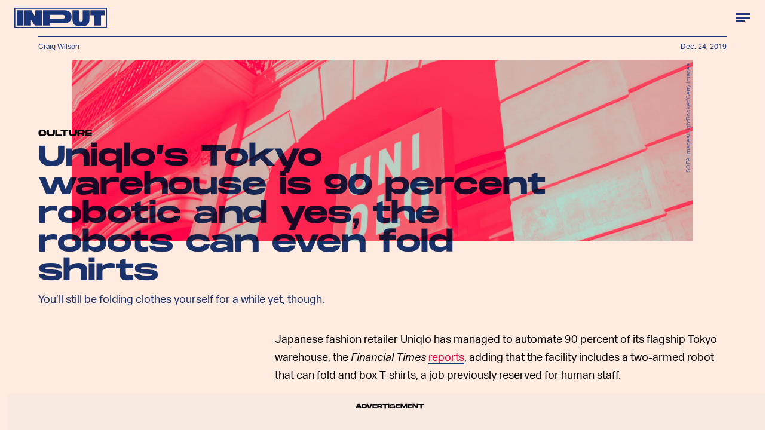

--- FILE ---
content_type: text/html; charset=utf-8
request_url: https://www.inverse.com/input/culture/uniqlos-tokyo-warehouse-is-90-robotic-yes-the-robots-can-even-fold-shirts
body_size: 28813
content:
<!doctype html><html lang="en"><head><meta charset="utf-8"/><meta name="viewport" content="width=device-width,initial-scale=1"/><title>Uniqlo’s Tokyo warehouse is 90 percent robotic and yes, the robots can even fold shirts</title><link rel="preconnect" href="https://cdn2.bustle.com" crossorigin/><link rel="preconnect" href="https://cdn2c.bustle.com" crossorigin/><link rel="preconnect" href="https://imgix.bustle.com"/><link rel="preconnect" href="https://securepubads.g.doubleclick.net"/><style data-href="https://cdn2.bustle.com/2025/input/main-6f7c49e097.css">.V8B{position:relative}.CAk{width:100%;height:100%;border:none;background:none;position:absolute;top:0;right:0;pointer-events:none}.CAk:focus{outline:none}.zwx{position:fixed;inset:0 0 100%;opacity:0;transition:opacity .25s,bottom 0s ease .25s;pointer-events:none}.ecP:checked~.zwx{transition:opacity .25s,bottom 0s;opacity:.7;bottom:0;pointer-events:all}.n9b{text-align:center}body>.n9b{inset:-100px 0 0;margin:auto;position:fixed;height:1px}.hVX{align-items:center;display:flex;justify-content:center;margin:1rem 0;position:relative;width:100%;height:200px}.rOn{animation:iyh 10s linear infinite;margin-right:-5rem}.wvM{animation:WyA .75s linear infinite;animation-delay:-1s;border:2px solid var(--paletteColorB);height:100px;transform-origin:center;width:100px}.rOn:nth-child(3n+1){margin-right:-5.4rem}.rOn:nth-child(3n+1) .wvM{animation-duration:.5s}.rOn:nth-child(odd){animation-duration:9s;margin-right:-5rem}.rOn:nth-child(odd) .wvM{animation-duration:1s}@keyframes WyA{0%{transform:rotate(0)}to{transform:rotate(90deg)}}@keyframes iyh{0%{transform:translateY(-30%)}50%{transform:translateY(30%)}to{transform:translateY(-30%)}}.I4Y{width:155px;pointer-events:none}.qUu{height:0;left:0;position:fixed;right:0;top:0;z-index:var(--zIndexNav)}.zUh{position:relative;margin:0 auto;max-width:calc(var(--maxContainerWidth) + 2.75rem);width:calc(100% - 2rem)}.Ryt{display:flex;justify-content:space-between;height:var(--headerHeight)}.fT1{display:none}.O3D{display:flex}.Pok{fill:var(--metaColor)}.xxh{transition:fill .35s ease}.gQC{border-radius:50%;cursor:pointer;margin-right:-.5rem;width:40px}.gQC:after,.gQC:before{content:"";box-sizing:border-box;position:absolute;top:1.4rem;left:8px;height:15px;transition:border .35s ease}.gQC:after{border-bottom:3px solid var(--metaColor);width:14px}.gQC:before{width:24px;border-top:9px double var(--metaColor)}@media(min-width:768px){.zUh{width:calc(100% - 3rem)}}:root{--colorPrimary: #ff6060;--colorSecondary: #5d358c}.Ag6{border-bottom:3px solid;color:var(--paletteColorC);margin:0 auto 2rem;max-width:calc(var(--maxContainerWidth) - 7rem);padding:0;position:relative;width:calc(100% - 2rem)}.Ag6:before{bottom:1rem;content:"";display:block;height:30px;-webkit-mask-image:url(https://cdn2.bustle.com/2025/input/search-3a881e93bc.svg);mask-image:url(https://cdn2.bustle.com/2025/input/search-3a881e93bc.svg);-webkit-mask-position:left center;mask-position:left center;-webkit-mask-repeat:no-repeat;mask-repeat:no-repeat;pointer-events:none;position:absolute;right:0;width:30px}.KY9{font-size:.6rem;margin:auto;padding:.5rem 0 0;text-transform:uppercase}.lix{background:transparent;border:none;color:var(--paletteColorD);display:block;font-family:var(--fontFamilyHeading);font-size:1.5rem;height:var(--headerHeight);margin:auto;padding:0 40px 0 0;width:100%;appearance:none}.lix::placeholder{color:var(--paletteColorD);text-transform:capitalize}.Ui6{background:var(--colorSecondary);border-color:var(--colorPrimary);margin:0;padding:0 1rem;width:100%}.Ui6:before{background:var(--colorPrimary);bottom:1rem;left:1rem}.Ui6 .lix{background:none;color:var(--colorPrimary);font-family:var(--fontFamilyAccent);font-size:.9rem;width:100%;padding:0 0 0 2.5rem}.Ui6 .lix::placeholder{color:var(--colorPrimary)}.lix::-ms-clear,.lix::-ms-reveal{display:none;width:0;height:0}.lix::-webkit-search-decoration,.lix::-webkit-search-cancel-button,.lix::-webkit-search-results-button,.lix::-webkit-search-results-decoration{display:none}.lix:focus{outline:none}@media(min-width:768px){.Ag6{margin-bottom:2rem}.lix{font-size:1.5rem}.Ui6{padding:0 2rem}.Ui6:before{left:2rem}}.VH1{display:flex}.y9v{flex-shrink:0}.icx{display:block;width:100%;height:100%;-webkit-mask:center / auto 20px no-repeat;mask:center / auto 20px no-repeat;background:currentColor}.kz3{-webkit-mask-image:url(https://cdn2.bustle.com/2025/input/copyLink-51bed30e9b.svg);mask-image:url(https://cdn2.bustle.com/2025/input/copyLink-51bed30e9b.svg)}.Q6Y{-webkit-mask-image:url(https://cdn2.bustle.com/2025/input/facebook-89d60ac2c5.svg);mask-image:url(https://cdn2.bustle.com/2025/input/facebook-89d60ac2c5.svg);-webkit-mask-size:auto 23px;mask-size:auto 23px}.g9F{-webkit-mask-image:url(https://cdn2.bustle.com/2025/input/instagram-2d17a57549.svg);mask-image:url(https://cdn2.bustle.com/2025/input/instagram-2d17a57549.svg)}.ORU{-webkit-mask-image:url(https://cdn2.bustle.com/2025/input/mailto-2d8df46b91.svg);mask-image:url(https://cdn2.bustle.com/2025/input/mailto-2d8df46b91.svg);-webkit-mask-size:auto 16px;mask-size:auto 16px}.e4D{-webkit-mask-image:url(https://cdn2.bustle.com/2025/input/pinterest-0a16323764.svg);mask-image:url(https://cdn2.bustle.com/2025/input/pinterest-0a16323764.svg)}.E-s{-webkit-mask-image:url(https://cdn2.bustle.com/2025/input/snapchat-b047dd44ba.svg);mask-image:url(https://cdn2.bustle.com/2025/input/snapchat-b047dd44ba.svg)}.xr8{-webkit-mask-image:url(https://cdn2.bustle.com/2025/input/globe-18d84c6cec.svg);mask-image:url(https://cdn2.bustle.com/2025/input/globe-18d84c6cec.svg)}.coW{-webkit-mask-image:url(https://cdn2.bustle.com/2025/input/youtube-79c586d928.svg);mask-image:url(https://cdn2.bustle.com/2025/input/youtube-79c586d928.svg)}.b18{-webkit-mask-image:url(https://cdn2.bustle.com/2025/input/x-ca75d0a04e.svg);mask-image:url(https://cdn2.bustle.com/2025/input/x-ca75d0a04e.svg)}.Jqo{position:relative;z-index:var(--zIndexNav)}.U8d{background:#ff6060}.zaM,.YxB{background:#5d358c}.zaM{background-size:auto 150%;overflow:auto;-webkit-overflow-scrolling:touch;position:fixed;inset:0 -100% 0 100%;transform:translateZ(0);opacity:0;transition:transform .22s,opacity 0s ease .22s;letter-spacing:1px;color:#ff6060;display:flex;flex-direction:column;justify-content:space-between}.wJ6{display:none}.wJ6:checked~.zaM{transform:translate3d(-100%,0,0);opacity:1;transition:transform .22s,opacity 0s}.eAo{padding:.5rem 1rem}.eAo,.i5d{-webkit-overflow-scrolling:touch;list-style-type:none;margin:0}.eAo a{color:#ff6060;text-transform:uppercase}.Amc{display:flex;justify-content:space-between;align-items:center;cursor:pointer;font-family:var(--fontFamilyHeading);font-size:1.6rem;padding:.5rem 2.25rem 0 0}.i5d{display:flex;flex-wrap:wrap;padding:3rem 1rem 0}.i5d li{display:inline-block;flex:0 0 calc(50% - .5rem);font-family:var(--fontFamilyHeading);font-size:.8rem;margin:.5rem .5rem .5rem 0}.i5d a,.i5d button{color:#ff6060;display:block;text-decoration:none;font-weight:600;text-transform:uppercase}.jhc{background:transparent;border:none;cursor:pointer;font-family:inherit;font-size:inherit;height:100%;padding:inherit;text-align:left}.jhc:focus{outline:none}.TsG{align-items:center;display:flex;justify-content:space-between;padding:3rem 1rem 1rem}.YxB{align-items:center;display:flex;height:var(--headerHeight);justify-content:flex-end;padding:0 0 0 1rem;position:sticky;top:0;left:0;z-index:1}.sIQ{display:block;height:31px;width:155px;-webkit-mask-image:url(https://cdn2.bustle.com/2025/input/logo-19927f0f4e.svg);mask-image:url(https://cdn2.bustle.com/2025/input/logo-19927f0f4e.svg);-webkit-mask-repeat:no-repeat;mask-repeat:no-repeat;text-indent:100%;white-space:nowrap;overflow:hidden;background:#ff6060;position:absolute;left:1rem}.BRg{cursor:pointer;font-size:1.8rem;height:var(--headerHeight);position:relative;width:var(--headerHeight)}.gpr:after,.BRg:after,.gpr:before,.BRg:before{background:#ff6060;content:"";height:45%;inset:0;margin:auto;position:absolute;width:3px}.gpr:before,.BRg:before{transform:rotate(45deg)}.gpr:after,.BRg:after{transform:rotate(-45deg)}.Q-u{height:48px;align-items:center}.Q-u a{position:relative;margin-right:.5rem;left:-1rem;width:28px;height:28px}.Q-u i{display:none;background:#311c4a}.wJ6:checked~.zaM i{display:block}.fNG{-webkit-mask-size:contain;mask-size:contain;height:48px;width:80px}.wJ6:checked~.zaM .fNG{background:#311c4a;-webkit-mask:url(https://cdn2.bustle.com/2025/input/bdg_logo-a6c2dcbba1.svg) center no-repeat;mask:url(https://cdn2.bustle.com/2025/input/bdg_logo-a6c2dcbba1.svg) center no-repeat}.gpr,.hbV{position:absolute;top:0;pointer-events:none;opacity:0;transform:translateZ(0)}.hbV{left:0;width:100%}.gpr{cursor:pointer;color:#ff6060;height:var(--headerHeight);width:var(--headerHeight);line-height:var(--headerHeight);right:0;text-align:center}.wYL{display:none}.wYL:checked~.hbV,.wYL:checked~.gpr{transition:opacity .5s;pointer-events:all;opacity:1}.wYL:checked~.y5_{opacity:0}.wJ6:checked~.zaM .nyh{background:#ff6060;-webkit-mask-image:url(https://cdn2.bustle.com/2025/input/search-3a881e93bc.svg);mask-image:url(https://cdn2.bustle.com/2025/input/search-3a881e93bc.svg)}.nyh{height:var(--headerHeight);width:var(--headerHeight);-webkit-mask-repeat:no-repeat;mask-repeat:no-repeat;-webkit-mask-position:center;mask-position:center;-webkit-mask-size:23px;mask-size:23px;cursor:pointer;position:relative}.b9n{font-size:.6rem;line-height:1.33;text-transform:uppercase}.n7w{display:none}.jEZ,.fdE{position:relative}.fdE{margin-bottom:.25rem}.jEZ a{pointer-events:none}.nfm{display:none;width:100%;height:100%;position:absolute;top:0;left:0;z-index:1;cursor:pointer}.hkL{height:2.25rem;width:2.25rem;position:absolute;background:transparent;top:.75rem;right:0;margin:0;appearance:none;-webkit-appearance:none;cursor:pointer}.hkL:before,.hkL:after{content:"";position:absolute;top:50%;left:50%;transform:translate(-50%,-50%);background:#ff6060}.hkL:before{height:3px;width:1rem}.hkL:after{height:1rem;width:3px}.fdE:focus,.hkL:focus{outline:none}.qSW{display:block;overflow:hidden;position:relative;font-size:1rem;line-height:1.5;font-family:var(--fontFamilyMain)}.HYu{display:flex;flex-direction:column;padding:0 1.25rem;transform:translateZ(0);margin-bottom:-100%;transition:margin-bottom .5s cubic-bezier(.17,.04,.03,.94)}.qSW a{padding:.5rem 0}.hkL:checked:after{display:none}.hkL:checked~.qSW{margin-bottom:0}.hkL:checked+.jEZ .nfm{display:block}.hkL:checked~.qSW .HYu{margin-bottom:0}.DmT{flex:1;display:flex;flex-direction:column;justify-content:flex-end}@media(min-width:768px){.nyh{width:var(--headerHeight)}.zaM{background-size:100% 100%;width:33rem;right:-33rem}.sIQ{left:2rem}.eAo,.i5d,.TsG{padding-left:2rem;padding-right:2rem}.YxB{padding-left:2rem;padding-right:.5rem}.eAo{margin-top:1rem}.Amc{font-size:2rem}.qSW{font-size:1.5rem}.gpr{right:.5rem}}@media(min-width:1025px){.zaM{width:50%;right:-50%}}.UdU{background:var(--adBackgroundColor);display:flex;flex-direction:column;padding:var(--minAdSpacing) 0}.UdU:before{display:block;width:100%;height:calc(var(--minAdSpacing) + .3rem);position:absolute;top:0;content:"ADVERTISEMENT";font-family:var(--fontFamilyHeading);font-size:.65rem;line-height:calc(var(--minAdSpacing) + .3rem);word-break:normal;text-align:center}.UdU>div{width:100%;margin:auto}.AHH{margin:var(--minAdSpacing) 0}@media(min-width:1025px){.jVz>div{background:transparent}}.hzA{background-color:var(--imageBackgroundColor)}@font-face{font-family:AktivGrotesk;font-display:swap;src:url(https://cdn2c.bustle.com/2025/input/AktivGrotesk_W_Rg-425d3ef9f0.woff2) format("woff2")}@font-face{font-family:AktivGrotesk;font-weight:700;font-display:swap;src:url(https://cdn2c.bustle.com/2025/input/AktivGrotesk_W_Bd-bffde9eee3.woff2) format("woff2")}@font-face{font-family:AktivGrotesk;font-style:italic;font-display:swap;src:url(https://cdn2c.bustle.com/2025/input/AktivGrotesk_W_It-21cf4bb172.woff2) format("woff2")}@font-face{font-family:AktivGroteskExtended;font-display:swap;src:url(https://cdn2c.bustle.com/2025/input/AktivGroteskEx_W_XBd-b246c4ab5f.woff2) format("woff2")}@font-face{font-family:Monument;font-display:swap;src:url(https://cdn2c.bustle.com/2025/input/MonumentExtended-Bold-a3fd446e51.woff2) format("woff2")}@font-face{font-family:Redaction;font-display:swap;src:url(https://cdn2c.bustle.com/2025/input/Redaction-Regular-183a7113e4.woff2) format("woff2")}@font-face{font-family:Redaction;font-weight:700;font-display:swap;src:url(https://cdn2c.bustle.com/2025/input/Redaction-Bold-7f0ce5fe7a.woff2) format("woff2")}@font-face{font-family:Work;font-display:swap;src:url(https://cdn2c.bustle.com/2025/input/WorkSans-Regular-46af69b63c.woff2) format("woff2")}@font-face{font-family:Work;font-style:italic;font-display:swap;src:url(https://cdn2c.bustle.com/2025/input/WorkSans-Italic-630f198ea7.woff2) format("woff2")}@font-face{font-family:Work;font-weight:900;font-display:swap;src:url(https://cdn2c.bustle.com/2025/input/WorkSans-ExtraBold-6f2eed9f59.woff2) format("woff2")}@font-face{font-family:Work;font-weight:900;font-style:italic;font-display:swap;src:url(https://cdn2c.bustle.com/2025/input/WorkSans-ExtraBoldItalic-307605cedd.woff2) format("woff2")}::selection{background:var(--paletteColorC);color:var(--paletteColorA)}*,*:before,*:after{box-sizing:inherit}html{box-sizing:border-box;line-height:var(--lineHeightStandard);-webkit-text-size-adjust:100%;text-size-adjust:100%;-webkit-tap-highlight-color:rgba(0,0,0,0);font-weight:var(--fontWeightRegular)}body{margin:0;font-family:var(--fontFamilyMain);overflow-y:scroll;-webkit-font-smoothing:antialiased;-moz-osx-font-smoothing:grayscale}a{cursor:pointer;text-decoration:none;word-break:break-word}h1,h2,h3,h4{font-family:var(--fontFamilyMain);text-rendering:optimizeLegibility}img{max-width:100%;border:none}iframe{border:0}.vmZ{min-width:1px;min-height:1px}.EdX{display:block;width:100%;height:100%;transition:opacity .3s}.ap2{position:relative;width:100%}.ap2 .EdX{position:absolute;top:0;left:0;width:100%}.dSy{object-fit:cover;position:absolute;top:0;left:0}.vB9{background:#e1e1e140}.vB9 .EdX{opacity:0}.EdX video::-webkit-media-controls-enclosure{display:none}.zzk{min-width:1px;min-height:1px;overflow-x:hidden;position:relative;text-align:center;z-index:0}.APH{overflow-y:hidden}.pCo,.pCo>div,.pCo>div>div{width:100%;margin:auto;max-width:100vw;text-align:center;overflow:visible;z-index:300}.pCo{min-height:var(--minAdHeight)}.pCo>div{position:sticky;top:var(--headerHeightStickyScrollableAd)}@media screen and (max-width:1024px){.k_e{grid-row-end:auto!important}}.stickyScrollableRailAd>div{position:sticky;top:var(--headerHeightStickyScrollableAd);margin-top:0!important;padding-bottom:var(--minAdSpacing)}.Ldt{min-height:var(--minAdHeightStickyScrollable)}.Ldt>div{margin-top:0!important}.GQx [id^=google_ads_iframe]{height:0}.JUn,.LWq,.HuM{height:1px}.HuM>div{overflow:hidden}#oopAdWrapperParent:not(:empty){background-color:var(--adBackgroundColor);min-height:var(--minAdHeightVideo);margin-bottom:var(--minAdSpacing)!important;z-index:var(--zIndexOverlay)}#oopAdWrapper:not(:empty),#oopAdWrapper:empty+div{background-color:var(--adBackgroundColor);z-index:var(--zIndexOverlay)}#oopAdWrapper>div>div{margin:0 auto}.buT,.TX9{background:none;border:none;margin:0;width:32px;height:32px;position:absolute;bottom:3px;cursor:pointer;background-repeat:no-repeat;background-position:center}.buT{left:40px;background-image:url(https://cdn2.bustle.com/2025/input/pause-bd49d74afd.svg)}.Am5{background-image:url(https://cdn2.bustle.com/2025/input/play-3e2dff83eb.svg)}.TX9{left:6px;background-image:url(https://cdn2.bustle.com/2025/input/unmute-9a8cd4cbb8.svg)}.D5o{background-image:url(https://cdn2.bustle.com/2025/input/mute-ea100a50bf.svg)}.sxk{background:#000;align-items:center;display:flex;font-family:var(--fontFamilyHeading);flex-direction:column;height:100vh;justify-content:center;padding:0 var(--pageGutter);text-align:center}.LUM{font-size:1rem;margin-bottom:30px;max-width:50vw;color:var(--paletteColorB)}.Oo5{font-size:1.3rem}.Fz4{z-index:2}canvas{position:fixed;top:0;left:0;width:100%;height:100%;background:var(--paletteColorC)}@media(min-width:768px){.LUM{font-size:2rem}}.Ex8{background:var(--paletteColorA);border-color:var(--paletteColorC);border-width:2px 1rem;border-style:solid;cursor:pointer;font-family:var(--fontFamilyHeading);font-size:.65rem;letter-spacing:.1rem;line-height:1.15;min-height:2.5rem;padding:1.2rem 1.5rem;position:relative;text-transform:uppercase}.Ex8 .qYx:before{content:"\2014";padding:0 .3rem}.Ex8.qyh:after{content:none}.Ex8.rAb .qYx{background:var(--colorFacebook)}.ruo,.Ez6{position:absolute;width:100%;left:50%}.ruo{top:50%;transform:translateY(-50%) translate(-50%)}.Ez6{bottom:1rem;transform:translate(-50%)}.he5{position:relative;width:1px;height:1px;margin-top:-1px;min-height:1px}.hwi{top:50vh}.h4R{top:-50vh}.h5Q{background:transparent;width:auto}:root{--viewportHeight: 100vh;--metaColor: var(--paletteColorB);--navColor: var(--paletteColorB);--imageBackgroundColor: rgba(225, 225, 225, .25);--adBackgroundColor: rgba(175, 175, 175, .1);--colorFacebook: #3b5998;--fontFamilyMain: AktivGrotesk, Helvetica, Arial, sans-serif;--fontFamilyAccent: AktivGroteskExtended, "Arial Black", Helvetica, Arial, sans-serif;--fontFamilyHeading: Monument, "Arial Black", Arial, sans-serif;--fontFamilySerif: Redaction, "Lucida Bright", Georgia, "Times New Roman";--fontFamilySponsored: Work, Verdana, Arial, sans-serif;--fontWeightLight: 300;--fontWeightRegular: 400;--fontWeightBold: 700;--lineHeightStandard: 1.7;--fontSizeEyebrow: .95rem;--fontSizeImgAttribution: .6rem;--headerHeight: 60px;--headerMetaHeight: calc(var(--headerHeight) + 30px + .75rem);--pageGutter: 1rem;--maxContainerWidth: 1200px;--maxContentWidth: 1000px;--maxStandardBodyWidth: 656px;--maxFeatureBodyWidth: 760px;--minAdSpacing: 2.5rem;--minAdHeight: calc(var(--minAdSpacing) * 2 + 250px);--minAdHeightVideo: 188px;--headerHeightStickyScrollableAd: var(--headerHeight);--feedSpacing: 4rem;--verticalCardSpacing: 3rem;--transitionHover: .35s;--easeOutQuart: cubic-bezier(.25, .46, .45, .94);--zIndexNeg: -1;--zIndexBackground: 0;--zIndexContent: 100;--zIndexOverContent: 200;--zIndexFloatAd: 300;--zIndexNav: 600;--zIndexOverlay: 700;--gridWidth: 100%;--gridColumns: 4;--gridGutter: 8px;--gridPadding: 16px;--gridTemplate: repeat(var(--gridColumns), 1fr);--gridFullTemplate: [full-start] minmax(var(--gridPadding), 1fr) [main-start] calc(var(--gridWidth) - 2 * var(--gridPadding)) [main-end] minmax(var(--gridPadding), 1fr) [full-end]}@media(min-width:768px){:root{--gridColumns: 12;--gridGutter: 24px;--gridPadding: 24px}}@media(min-width:1025px){:root{--gridGutter: 32px;--gridPadding: 64px}}@media(min-width:1128px){:root{--gridWidth: 1128px}}
</style><style data-href="https://cdn2.bustle.com/2025/input/commons-1-3fc8a1bed5.css">.sWr{background-color:var(--cardBackgroundColor);height:100%;overflow:hidden;width:100%}.sWr.btA{background-color:var(--slot2)}.KwQ{height:var(--viewportHeight);max-height:none}.jWY{height:100vh}.asF{height:100%;max-height:none}.iGR{height:auto;min-height:0;background:transparent}.L7S{opacity:0}.TGq{opacity:0;animation:aBP .2s var(--easeOutQuart) .1s forwards}.sWr .Z51{left:0;position:absolute;right:0;top:var(--headerHeight);z-index:var(--zIndexOverContent);transform:translateZ(0)}@keyframes aBP{0%{opacity:0}to{opacity:1}}@media(min-width:768px){.iGR{min-height:0}}.Rfb{min-width:1px;min-height:1px;position:relative}.kOK{display:block;width:100%;height:100%;transition:opacity .4s;object-fit:cover}.sMW{position:relative;width:100%}.U-k{position:absolute;top:0;left:0;width:100%}.NUO{background:var(--imageBackgroundColor, rgba(225, 225, 225, .25))}.M_P{cursor:pointer;width:48px;height:48px;pointer-events:all}.M_P:after{display:block;content:" ";margin:auto}.KAj{filter:brightness(.85)}.cCV{padding:0}.JHj{z-index:var(--zIndexOverContent)}.LJm:after{width:24px;height:24px;background:var(--paletteColorA);-webkit-mask-image:url(https://cdn2.bustle.com/2025/input/audio-10f6306bce.svg);mask-image:url(https://cdn2.bustle.com/2025/input/audio-10f6306bce.svg)}.nKF:after{-webkit-mask-image:url(https://cdn2.bustle.com/2025/input/muted-76f5402ad5.svg);mask-image:url(https://cdn2.bustle.com/2025/input/muted-76f5402ad5.svg)}.bjn{position:relative;min-width:1px;min-height:1px}.ox4{position:absolute;top:0;left:0;width:100%;height:100%}.qMH,.H7U{display:none}@media(min-width:768px){.qMH{display:block}.qMH+.LYy{display:none}}@media(min-width:1025px){.H7U{display:block}.H7U+.LYy,.H7U+.qMH{display:none}}.Bao{position:relative;overflow:hidden}.yUy{position:absolute;width:100%;height:100%;background-repeat:no-repeat;background-position:center;background-size:cover}.WDi{position:relative}.MDD{background-repeat:no-repeat;background-position:center;background-size:cover}.UHd{position:absolute;inset:0}.Dsi{transform:scale(.8)}.jlz{transform:scale(.64)}.HjT{background-size:33.33% auto}.iQU>div{width:100%}.Pss{width:100%;height:100%;position:relative}.DU8{display:grid;height:100%;min-height:65vh;width:100%;margin:0 auto;padding:0 1rem;position:relative;z-index:1}.DU8 p,.DU8 h1{margin:0 auto}.IGQ{object-fit:cover}.yMD{font-family:var(--fontFamilyHeading);font-size:var(--fontSizeEyebrow);text-transform:uppercase;letter-spacing:.15px}.xA5{color:var(--slot10)}.NGu{color:inherit}.bSN{position:absolute;right:.25rem;bottom:.25rem;top:var(--headerMetaHeight);font-family:var(--fontFamilyMain);font-size:var(--fontSizeImgAttribution);writing-mode:vertical-rl;transform:rotate(180deg);text-align:center;opacity:.6;line-height:1;z-index:1}@media(min-width:768px){.DU8{width:calc(100% - 3rem);max-width:calc(var(--maxContainerWidth) - 3rem);padding:0}}.JOT{min-height:2rem;overflow:hidden}.KS5{align-items:center;display:flex;font-size:.75rem;letter-spacing:.03rem;margin:auto;padding-bottom:.5rem;text-align:left}.cWT{font-family:var(--fontFamilyHeading);font-size:1rem;font-weight:var(--fontWeightBold);margin-left:.25rem;text-transform:uppercase}.KS5 .PWd{margin:auto 0 auto .5rem}.eHa{--numeralSize: 13.5vw;--strokeWidth: 1px;--dotSize: 5px}.Ub7{--numeralSize: 17vw;--strokeWidth: 1.5px;--dotSize: 6px}.deD{--numeralSize: 26vw;--strokeWidth: 1.5px;--dotSize: 6px}.EJX{--numeralSize: 35vw;--strokeWidth: 2px;--dotSize: 8px}.p2w{--numeralSize: 52vw;--strokeWidth: 3px;--dotSize: 10px}.Arq{background-color:transparent;display:flex;flex-direction:column;justify-content:space-between;margin:0 auto;padding:var(--headerMetaHeight) 0 1rem}.KhD.Arq{padding-bottom:2rem;max-height:100%}.cbQ.Arq{padding-bottom:6rem}.SQ5{align-items:center;display:flex;flex-direction:column;margin:0 auto;width:90%;z-index:var(--zIndexOverContent)}.x-m{justify-self:center;align-self:center;text-align:center;color:var(--slot13);font-family:var(--fontFamilyHeading);font-weight:var(--fontWeightBold)}.BVY{color:var(--slot9);font-family:var(--fontFamilyHeading);font-size:1.25rem;font-weight:var(--fontWeightBold);line-height:1.2;margin:0 auto;max-width:var(--maxStandardBodyWidth);padding-bottom:.5rem;text-align:center}.ogg{display:flex;flex:1;position:relative}.GvN{position:relative;font-family:var(--fontFamilyHeading);font-size:var(--numeralSize);-webkit-text-fill-color:transparent;-webkit-text-stroke:var(--strokeWidth) var(--slot5);letter-spacing:-.01em;line-height:.9;z-index:var(--zIndexContent);white-space:nowrap}.GvN:before{display:block;content:attr(data-text);position:absolute;top:0;left:0;text-shadow:.025em .03em 0 var(--slot12);mix-blend-mode:var(--cardBlendMode1)}.GvN:after{display:block;content:attr(data-text);position:absolute;top:0;left:0;background:var(--slot5);-webkit-mask-image:url(https://cdn2.bustle.com/2025/input/input_dot-ddee1bbb2b.svg);mask-image:url(https://cdn2.bustle.com/2025/input/input_dot-ddee1bbb2b.svg);-webkit-mask-size:var(--dotSize);mask-size:var(--dotSize);-webkit-background-clip:text;background-clip:text}.Reb{display:flex;align-items:center;justify-content:center;left:0;bottom:0;margin:0 auto;text-align:center;width:100%;padding-top:1rem}.KhD .Reb{padding-top:1.75rem}.dDO{inset:0;margin:auto;position:absolute;width:75%;height:210px}.KhD .dDO{height:auto}.hRT{margin:-1rem auto 0;max-width:var(--maxStandardBodyWidth);mix-blend-mode:var(--cardBlendMode2);padding:0 2rem;z-index:var(--zIndexContent)}.cbQ .hRT{margin-top:-3rem}.AIm{font-family:var(--fontFamilyMain);font-size:.6rem;color:var(--slot20);text-align:center;padding:0}.AIm a{color:var(--slot21);border-bottom:2px solid var(--slot21)}.ZLP{color:var(--slot12);font-family:var(--fontFamilySerif);font-size:1.65rem;letter-spacing:-1.6px;line-height:1;text-align:center;z-index:var(--zIndexContent)}.DNZ,.DNZ a{color:var(--slot12)}@media(min-width:768px){p.x-m{margin-bottom:.25rem}.ZLP{font-size:2.25rem}.AIm{font-size:.7rem;padding:.5rem 0}.dDO{height:100%}.ogg{max-height:360px}.KhD .ogg{max-height:420px}.cbQ .ogg{max-height:480px}.hRT{max-width:unset}.eHa{--dotSize: 6px}.deD{--dotSize: 8px}.EJX{--dotSize: 10px}.p2w{--dotSize: 12px}}@media(min-width:1025px){.AMQ{--numeralSize: 8.5rem;--strokeWidth: 1.5px;--dotSize: 6px}.X5c{--numeralSize: 12rem;--strokeWidth: 2px;--dotSize: 8px}.d1i{--numeralSize: 16.5rem;--strokeWidth: 2.5px;--dotSize: 11px}.oxB{--numeralSize: 22rem;--strokeWidth: 3.5px;--dotSize: 12px}.a1f{--numeralSize: 30rem;--strokeWidth: 5px;--dotSize: 16px}.Reb{margin:2rem auto}.dDO{height:100%}}@media(min-width:1325px){.GvN{font-size:calc(var(--numeralSize) * 1.1)}}.rSs{--numeralSize: 13.5vw;--strokeWidth: 1px;--dotSize: 5px}.QpZ{--numeralSize: 17vw;--strokeWidth: 1.5px;--dotSize: 6px}.CbT{--numeralSize: 26vw;--strokeWidth: 1.5px;--dotSize: 6px}.jTj{--numeralSize: 35vw;--strokeWidth: 2px;--dotSize: 8px}.l5v{--numeralSize: 52vw;--strokeWidth: 3px;--dotSize: 10px}.O48{display:flex;flex-direction:column;margin:0 auto;min-height:65vh;padding-top:var(--headerMetaHeight)}.dCw.O48{padding-bottom:6rem}.oYB{padding-bottom:.25rem;text-align:left;z-index:var(--zIndexOverContent)}p.GK0{color:var(--slot15);margin-left:0}.pHD{color:var(--slot9);font-family:var(--fontFamilyHeading);font-size:1.25rem;font-weight:var(--fontWeightBold);line-height:1.2;margin:0 auto;max-width:var(--maxStandardBodyWidth);padding-bottom:.5rem}.Lpd{display:flex;flex:1;margin-bottom:2rem;position:relative}.T_4{position:relative;font-family:var(--fontFamilyHeading);font-size:var(--numeralSize);-webkit-text-fill-color:transparent;-webkit-text-stroke:var(--strokeWidth) var(--slot5);letter-spacing:-.01em;line-height:.9;z-index:var(--zIndexContent);white-space:nowrap}.T_4:before{display:block;content:attr(data-text);position:absolute;top:0;left:0;text-shadow:.025em .03em 0 var(--slot12);mix-blend-mode:var(--cardBlendMode1)}.T_4:after{display:block;content:attr(data-text);position:absolute;top:0;left:0;background:var(--slot5);-webkit-mask-image:url(https://cdn2.bustle.com/2025/input/input_dot-ddee1bbb2b.svg);mask-image:url(https://cdn2.bustle.com/2025/input/input_dot-ddee1bbb2b.svg);-webkit-mask-size:var(--dotSize);mask-size:var(--dotSize);-webkit-background-clip:text;background-clip:text}.cBN{align-items:center;bottom:0;display:flex;justify-content:center;line-height:.85;left:0;margin:0 auto;text-align:center;top:0;width:100%}.UU9{inset:0;margin:auto;position:absolute;width:75vw}.hfA{margin:-3rem auto .5rem;max-width:var(--maxStandardBodyWidth);mix-blend-mode:var(--cardBlendMode1);position:relative;width:90%;z-index:var(--zIndexContent)}.lIr{font-family:var(--fontFamilyMain);font-size:.6rem;color:var(--slot20);text-align:center;padding:0}.lIr a{color:var(--slot21);border-bottom:2px solid var(--slot21)}.kLj{color:var(--slot12);font-family:var(--fontFamilySerif);font-size:1.65rem;letter-spacing:-1.6px;line-height:1;text-align:center;z-index:var(--zIndexContent)}.j5_,.j5_ a{color:var(--slot12)}@media(min-width:768px){.O48{display:grid;grid-template-columns:var(--gridTemplate);grid-column-gap:var(--gridGutter);grid-template-rows:100px 1fr auto 1fr}.oYB{grid-column:1 / 5}p.GK0{margin-bottom:.25rem}.pHD{font-size:1.5rem}.Lpd{grid-column:5 / 13;grid-row:1 / 5;width:100%;overflow:hidden}.T_4{font-size:calc(var(--numeralSize) * 2 / 3)}.hfA{grid-column:6 / 12;grid-row:5;margin-bottom:1rem}.kLj{font-size:2rem}.lIr{font-size:.7rem}.UU9{width:60%}}@media(min-width:1025px){.oZc{--numeralSize: 6rem;--strokeWidth: 1.5px;--dotSize: 6px}.ozJ{--numeralSize: 8rem;--strokeWidth: 2px;--dotSize: 8px}.QG8{--numeralSize: 12rem;--strokeWidth: 2.5px;--dotSize: 11px}.AgH{--numeralSize: 16.5rem;--strokeWidth: 3.5px;--dotSize: 12px}.okc{--numeralSize: 22rem;--strokeWidth: 5px;--dotSize: 16px}.pHD{font-size:2rem}.kLj{font-size:2.25rem}.T_4{font-size:var(--numeralSize)}.cBN{margin:3.5rem auto}}@media(min-width:1325px){.T_4{font-size:calc(var(--numeralSize) * 1.1)}}.Cpi{--numeralSize: 16vw}.Veb{--numeralSize: 20vw}.Djv{--numeralSize: 25vw}.bOt{--numeralSize: 33vw}.JrZ{--numeralSize: 40vw}.j8X{--containerHeight: calc(var(--numeralSize) + 3vw);grid-template-columns:var(--gridTemplate);grid-template-rows:90px 1fr var(--containerHeight) 6rem 3fr;grid-column-gap:var(--gridGutter);min-width:100%;margin:0 auto;padding:0;background-color:var(--slot11)}.pcq{align-items:center;display:flex;flex-direction:column;grid-column:1 / -1;grid-row-end:-1;mix-blend-mode:var(--cardBlendMode2);padding-top:1.5rem;padding-bottom:.5rem;z-index:var(--zIndexOverContent)}.BWX .pcq{padding-top:2rem;padding-bottom:7rem}.kjm{justify-self:center;align-self:center;text-align:center;color:var(--slot15);font-family:var(--fontFamilyHeading);font-weight:var(--fontWeightBold)}.WwQ{font-family:var(--fontFamilyHeading);font-weight:var(--fontWeightBold);line-height:1.2;color:var(--slot10);font-size:1rem;text-align:center;padding:0 1rem}.DMW{position:relative;font-size:var(--numeralSize);font-family:var(--fontFamilySerif);font-weight:var(--fontWeightBold);letter-spacing:-.06em;line-height:1;color:var(--slot2);padding-top:.5rem;padding-right:1rem;white-space:nowrap}.xzl{grid-column:1 / -1;grid-row:3;position:relative;justify-self:center;width:calc(100% - 3rem);height:var(--containerHeight);margin-right:1rem;display:flex;align-items:center;justify-content:center;z-index:1}.aBa{grid-column:1 / -1;grid-row:1 / -1;display:grid;grid-template-columns:var(--gridTemplate);grid-template-rows:90px 1fr var(--containerHeight) 6rem 3fr}.e5B{position:absolute;inset:0}.Cel{margin:0 2.5rem 0 3rem;grid-column:1 / -1;grid-row:4;padding:0 1rem;background:var(--slot2);position:relative;display:flex;flex-direction:column;justify-content:center}.Cel:after{display:block;content:"";position:absolute;top:calc(var(--containerHeight) * -.55);right:0;width:1rem;height:calc(var(--containerHeight) * .55);background:var(--slot2)}.Cel:before{display:block;content:"";position:absolute;top:calc(var(--containerHeight) * -1);left:-1rem;width:100%;height:var(--containerHeight);background:var(--slot3);mix-blend-mode:multiply;transform:translateZ(0)}.MX_{grid-row:10 / -1;grid-column:1 / -1;font-family:var(--fontFamilyMain);font-size:.625rem;color:var(--slot4);width:100%;padding-top:.5rem}.MX_ a{color:var(--slot3);border-bottom:2px solid var(--slot4)}.s_D{font-family:var(--fontFamilyAccent);font-weight:var(--fontWeightBold);font-size:1rem;line-height:1.13;color:var(--slot3);width:100%;z-index:var(--zIndexContent)}.fpT{grid-row:2 / -1}.fpT,.fpT a{color:var(--slot12)}@media(min-width:768px){.CFH{--numeralSize: 8rem}.SDe{--numeralSize: 10rem}.IUT{--numeralSize: 13rem}.x8-{--numeralSize: 14.5rem}.IFv{--numeralSize: 16rem}.j8X{--containerHeight: calc(var(--numeralSize) + 1rem)}.j8X,.aBa{grid-template-rows:90px 1fr var(--containerHeight) 7rem 3fr}.xzl{height:var(--containerHeight);margin-right:2rem;margin-left:-2rem;width:75%;max-width:var(--maxStandardBodyWidth)}.Cel{padding:0 1.5rem;width:85%;max-width:750px;justify-self:center}.Cel:before{left:-2rem}.Cel:after{top:calc((var(--numeralSize) - 1rem) * -1);height:calc(var(--numeralSize) - 1rem);width:2rem}.DMW{padding:1.5rem 0 0;letter-spacing:-.03em}.pcq{grid-column:3 / 11}.WwQ{font-size:1.125rem}}@media(min-width:1025px){.pcq{grid-column:4 / 10}}.P7x{--numeralSize: 16.5vw}.fqc{--numeralSize: 22vw}.ppB{--numeralSize: 30vw}.fPf{--numeralSize: 35vw}.Q5_{--numeralSize: 40vw}.hij{--containerHeight: calc(var(--numeralSize) + 3vw);grid-template-columns:var(--gridTemplate);grid-template-rows:100px auto 1fr;grid-column-gap:var(--gridGutter);margin:0 auto;padding:0 0 1rem;background-color:var(--slot11);width:calc(100% - 2rem);max-width:calc(var(--maxContainerWidth) - 3rem);height:100%}.mqm.hij{padding-bottom:6rem}.jPb{grid-column:1 / -1;grid-row:2;z-index:var(--zIndexOverContent);align-self:center;padding-bottom:1rem}.BZb{justify-self:center;align-self:center;color:var(--slot9)}.TjT{font-family:var(--fontFamilyHeading);font-weight:var(--fontWeightBold);line-height:1.2;color:var(--slot10);font-size:1.25rem}.oom,.SC8{grid-column:1 / -1;grid-row:3;display:grid;grid-template-columns:repeat(2,1fr);height:100%;align-self:center;position:relative}.oom{grid-template-rows:calc(var(--containerHeight) - 1.5rem) 2.5rem auto 1fr;background:#0000}.SC8{grid-template-rows:calc(var(--containerHeight) - 1.5rem) 1.5rem 1fr}.SC8:before{display:block;content:"";position:absolute;top:0;left:0;height:calc(var(--containerHeight));width:77vw;background:var(--slot3);mix-blend-mode:multiply;z-index:1;transform:translateZ(0)}.SC8:after{display:block;content:"";position:absolute;background:var(--slot16);height:6rem;width:calc(50vw - 6rem);left:5rem;top:var(--containerHeight);z-index:-2}.XLs{position:relative;font-size:var(--numeralSize);font-family:var(--fontFamilySerif);font-weight:var(--fontWeightBold);letter-spacing:-.04em;line-height:1;padding-top:.5rem;padding-right:.75rem;color:var(--slot2);white-space:nowrap}.gGp{grid-column:1 / -1;grid-row:1 / 3;height:var(--containerHeight);width:77vw;display:flex;align-items:center;justify-content:center;z-index:2;position:relative}.BDN{grid-column:2;grid-row:2 / -1;z-index:-1;position:relative;padding-top:80%}.xl3{position:absolute;top:0}.oom p{margin-left:0}.F2-{grid-column:1;grid-row:3;font-family:var(--fontFamilyAccent);font-weight:var(--fontWeightBold);font-size:.75rem;line-height:1.13;color:var(--slot12);z-index:var(--zIndexContent)}.PDS{grid-column:1;grid-row:4;font-family:var(--fontFamilyMain);font-size:.56rem;line-height:1.1;color:var(--slot12);width:100%;padding-top:.5rem}.PDS a{color:var(--slot9);border-bottom:2px solid var(--slot12)}.yiH,.yiH a{color:var(--slot12)}@media(min-width:768px){.MzC{--numeralSize: 6.5rem}.LVO{--numeralSize: 8.5rem}.K7Z{--numeralSize: 11.5rem}.Kxd{--numeralSize: 13rem}.Q5Y{--numeralSize: 14.5rem}.hij{--containerHeight: calc(var(--numeralSize) + 3.5rem);grid-template-rows:100px 1fr;width:calc(100% - 3rem);max-width:calc(var(--maxContainerWidth) - 3rem);padding:0 0 1.5rem}.jPb{grid-column:1 / 5}.TjT{font-size:1.5rem}.SC8,.oom{grid-column:5 / 13;grid-row:2;max-height:calc(100vh - 130px)}.oom{grid-template-rows:calc(var(--containerHeight) - 2rem) 3rem auto 1fr;grid-template-columns:40% 60%}.SC8{grid-template-rows:calc(var(--containerHeight) - 2rem) 2rem 1fr;grid-template-columns:40% 60%}.SC8:before{width:30rem}.SC8:after{height:25%;width:30%;left:10%}.gGp{width:30rem}.BDN{padding-top:56.25%}}@media(min-width:1025px){.MzC{--numeralSize: 8.5rem}.LVO{--numeralSize: 11.5rem}.K7Z{--numeralSize: 14.5rem}.Kxd{--numeralSize: 17rem}.Q5Y{--numeralSize: 19rem}.hij{--containerHeight: calc(var(--numeralSize) + 2rem)}.TjT{font-size:2rem}.F2-{font-size:1rem}.gGp{width:40rem}.SC8:before{width:40rem}.oom{grid-template-rows:var(--numeralSize) 3rem auto 1fr}}.gsz{display:grid;height:100%;height:var(--viewportHeight);min-height:400px;position:relative}.aVX p{margin:0}.rkd{display:grid;grid-column-gap:var(--gridGutter);position:relative;z-index:var(--zIndexContent)}.WuP{color:inherit}.QwJ{font-family:var(--fontFamilyHeading);font-size:var(--fontSizeEyebrow);text-transform:uppercase;line-height:1;margin:0 0 .5rem}.fpC{object-fit:cover}.Vms{font-family:var(--fontFamilyMain);font-size:var(--fontSizeImgAttribution);opacity:.6;line-height:1}.boW{color:var(--slot10)}@media(min-width:768px){.gsz{min-height:520px}}.rDi{background-color:var(--slot11);height:65vh;height:calc(var(--viewportHeight) * .65)}.BhV.rDi{height:100%}.opI{grid-template-columns:var(--gridTemplate);grid-column:1 / -1;grid-row:1;align-self:end;mix-blend-mode:var(--cardBlendMode1);padding:var(--headerMetaHeight) var(--pageGutter) 1rem;margin:0 auto;width:100%}.BhV .opI{margin-bottom:3rem}.HJX .opI{margin-bottom:0;padding-bottom:6rem}.M2N{grid-column:1 / 3;color:var(--slot15)}.GR6{grid-column:1 / -1}.Tg3{grid-column:1 / 5;font-family:var(--fontFamilyHeading);color:var(--slot12);margin:0 0 1rem}.ObR{grid-column:1 / 5;color:var(--slot10);font-size:.87rem;line-height:1.43;margin-bottom:.5rem}.ObR p{margin:0 0 .5rem}.ObR a{color:var(--slot13)}.h--{position:absolute;inset:0;height:100%}.XIS{position:absolute;right:.25rem;bottom:.25rem;top:var(--headerHeight);writing-mode:vertical-rl;transform:rotate(180deg)}.HJX .XIS{padding-top:5rem}.XIS,.XIS a{color:var(--slot13)}.EO9{font-size:1rem;line-height:1.12}.obb{font-size:1.2rem;line-height:1.1}.ObQ{font-size:1.5rem;line-height:1.08}.KWH{font-size:2.2rem;line-height:1}.uDU{font-size:2.6rem;line-height:1}@media(min-width:768px){.opI{padding:var(--headerMetaHeight) .5rem 1rem;max-width:calc(var(--maxContainerWidth) - 2rem);width:calc(100% - 2rem)}.M2N{grid-column:1 / 4}.Tg3{grid-column:1 / -3}.ObR{font-size:1rem;grid-column:1 / -5}.y8p{font-size:2rem;line-height:1.2}.ka4{font-size:2.5rem;line-height:1.1}.cG4{font-size:3rem;line-height:1.08}.hUq{font-size:5.5rem;grid-column:1 / -2;line-height:1}.f6g{font-size:7rem;grid-column:1 / -2;line-height:.9}}.N7G{background-color:transparent;grid-template-columns:var(--gridTemplate);grid-column-gap:var(--gridGutter);grid-template-rows:100px repeat(11,1fr);height:69vh;height:calc(var(--viewportHeight) * .69);margin:0 auto;max-width:calc(var(--maxContainerWidth) - 3rem);padding:0 var(--gridPadding);width:100%}.N7G._ys{height:100%}.H0L.N7G{padding-bottom:5rem}.Ni7{display:block;grid-column:1 / -1;grid-row:-2;margin-right:2rem;mix-blend-mode:var(--cardBlendMode1)}._ys .Ni7{margin-bottom:3rem}.H0L .Ni7{margin-bottom:0}.UIs{grid-column:1 / 3;color:var(--slot15)}.ddU{grid-column:1 / -1;font-family:var(--fontFamilyHeading);color:var(--slot12);margin:0 0 2rem}.YWM{font-family:var(--fontFamilyMain);grid-column:1 / -1;font-size:.88rem;line-height:1.43;margin:-1.5rem 0 0;color:var(--slot20)}.YWM p{margin:0 0 .5rem}.YWM a{color:var(--slot14)}.sXY{position:relative;grid-row:2 / 13;grid-column:1 / -1;margin:0 1rem 7.25rem;overflow:hidden}._bo{position:absolute;right:2.25rem;top:var(--headerMetaHeight);left:2rem;text-align:right}._bo,._bo a{color:var(--slot12)}.a14{font-size:1rem;line-height:1.15}.QdK{font-size:1.2rem;line-height:1.1}.ld4{font-size:1.4rem;line-height:1}.RPK{font-size:1.8rem;line-height:1}.NOd{font-size:2.2rem;line-height:.95}@media(min-width:768px){.N7G{padding:0;width:calc(100% - 3rem)}.H0L.N7G{padding-bottom:6rem}.Ni7{align-items:end;align-content:end;margin:0}.YWM{font-size:1.125rem;line-height:1.43}.sXY{grid-column:1 / 13;margin:0 3.5rem 7.25rem}._bo{right:3.75rem;bottom:7.5rem;top:var(--headerMetaHeight);writing-mode:vertical-rl;transform:rotate(180deg);left:auto;margin-top:.25rem}.jyV{font-size:1.7rem;line-height:1.2}.DaG{font-size:2.5rem;line-height:1.1}.ens{font-size:3rem;line-height:1}.yYc{font-size:4rem;line-height:1}.BHR{font-size:5.5rem;line-height:.95}}@media(min-width:1025px){.Ni7{grid-column:1 / span 9}}.TRD{background-color:var(--slot2);display:flex;flex-direction:column;height:65vh;height:calc(var(--viewportHeight) * .65);margin:0 auto;max-width:calc(var(--maxContainerWidth) - 3rem);padding-top:var(--headerMetaHeight);width:calc(100% - 2rem)}.IbM.TRD{height:100%;padding-bottom:1rem}.fBF.TRD,.fBF .IoF{padding-bottom:5rem}.qL-{display:block;padding-bottom:.5rem}.Z2Q{color:var(--slot17)}.cKI{font-family:var(--fontFamilyHeading);font-size:1.125rem;line-height:1.11;color:var(--slot3);margin:0 0 .5rem}.nUz{color:var(--slot17);font-family:var(--fontFamilyMain);font-size:.88rem;line-height:1.43}.nUz a{color:var(--slot3)}.nUz p{margin:0 0 .5rem}.HlG{flex:1 0 25vh;position:relative}.IbM .IoF{bottom:1.25rem}.IoF{position:absolute;right:.25rem;bottom:.25rem;left:.25rem}.fBF .IoF{position:absolute;right:.25rem;bottom:1.25rem;left:.25rem}.IoF,.IoF a{color:var(--slot3)}.YTS{font-size:.8rem;line-height:1.27}.gDe{font-size:.95rem;line-height:1.27}.Igr{font-size:1.125rem;line-height:1.11}.CKS{font-size:1.4rem;line-height:1.05}.RCc{font-size:1.6rem;line-height:1}@media(min-width:768px){.TRD{display:grid;grid-template-columns:var(--gridTemplate);grid-template-rows:var(--headerMetaHeight) 1fr;grid-column-gap:var(--gridGutter);width:calc(100% - 3rem);padding-top:0}.IbM.TRD{padding-bottom:2rem}.fBF.TRD{padding-bottom:5rem}.qL-{grid-column:1 / span 5;grid-row:2 / -1;padding-bottom:1rem}.cKI{font-size:1.25rem}.nUz{font-size:1rem;line-height:1.5}.HlG,.IoF{grid-column:6 / -1;grid-row:2 / -1}.HlG{margin-bottom:1rem}.IoF{bottom:1.25rem;left:auto;right:.25rem;top:var(--headerMetaHeight);margin-top:.25rem;writing-mode:vertical-rl;transform:rotate(180deg)}.IbM .IoF{margin-bottom:1rem}.fBF .IoF{margin-bottom:6rem}.Z2Q{margin-top:0}.oqz{font-size:1.15rem;line-height:1.3}.dqx{font-size:1.5rem;line-height:1.2}.Gci{font-size:2rem;line-height:1.11}.btF{font-size:2.5rem;line-height:1.05}.hLP{font-size:4.5rem;line-height:.95}}@media(min-width:1025px){.nUz{font-size:1rem}.qL-{grid-column:1 / span 4}.HlG,.IoF{grid-column:5 / -1}}.FTE{background-color:var(--slot2);display:flex;flex-direction:column;margin:0 auto;height:65vh;height:calc(var(--viewportHeight) * .65)}.hIj.FTE{height:100%}.Rco{grid-column:1 / -1;grid-row:1;padding-top:var(--headerMetaHeight);padding-bottom:1rem;margin:0 auto;width:calc(100% - 2rem);align-self:center}.sL4{color:var(--slot17);padding-top:1rem}.H10{font-family:var(--fontFamilyHeading);color:var(--slot3);margin:0 0 .5rem}.g-r{font-family:var(--fontFamilyMain);font-size:.88rem;line-height:1.43;color:var(--slot17)}.g-r p{margin:0 0 .5rem}.g-r a{color:var(--slot3)}.Dwu{flex:1 1 25vh;position:relative}.m89{position:absolute;left:1rem;bottom:.25rem;right:.25rem;text-align:right}.jvE .m89{padding-bottom:4.5rem}.m89,.m89 a{color:var(--slot13)}.VsY{color:var(--slot1)}.OJe{font-size:.8rem;line-height:1.27}.DPP{font-size:.95rem;line-height:1.27}.hck{font-size:1.125rem;line-height:1.11}.uSc{font-size:1.4rem;line-height:1.05}.t0H{font-size:1.6rem;line-height:1}@media(min-width:768px){.VsY{grid-column:3 / -1}.Rco{grid-template-columns:var(--gridTemplate);max-width:calc(var(--maxContainerWidth) - 3rem)}.sL4,.H10,.g-r{grid-column:3 / -1}.Hif{font-size:1.3rem;line-height:1.25}.oJW{font-size:1.8rem;line-height:1.2}.wI_{font-size:2.25rem;line-height:1.11}.Det{font-size:3rem;line-height:1.07}.B45{font-size:3.5rem;line-height:1}}@media(min-width:1025px){.VsY,.sL4,.H10,.g-r{grid-column:4 / -1}.g-r{font-size:1rem}}.o6H{display:grid;grid-template-rows:1fr auto;background-color:var(--slot2);height:65vh;margin:0 auto;max-width:calc(var(--maxContainerWidth) - 3rem);padding-top:var(--headerMetaHeight);width:calc(100% - 2rem)}.bhB.o6H{height:100%;padding-bottom:1rem}.LEf.o6H{padding-bottom:5rem}.WG3{grid-row:2;grid-column:1;display:block;padding-top:.5rem}.nGu{display:inline-block;background:var(--slot16);color:var(--slot3);padding:.25rem .5rem;line-height:1.2;font-family:var(--fontFamilySponsored);font-weight:900}.kO7{color:var(--slot7)}.JTH{font-family:var(--fontFamilySponsored);font-weight:var(--fontWeightRegular);font-size:1.125rem;line-height:1.11;margin:0 0 .5rem}.BBk{font-family:var(--fontFamilySponsored);font-size:.88rem;line-height:1.43}.BBk a{color:var(--slot1)}.BBk p{margin:0 0 .5rem}.Z7f{grid-row:1;grid-column:1;position:relative}.X2V{grid-row:1;grid-column:1;align-self:end;margin:0 .25rem .25rem}.X2V,.X2V a{color:var(--slot1)}.JLb{font-size:.8rem;line-height:1.27}.CmQ{font-size:.95rem;line-height:1.27}.da7{font-size:1.125rem;line-height:1.11}.lQZ{font-size:1.4rem;line-height:1.05}.Z0h{font-size:1.6rem;line-height:1}@media(min-width:768px){.o6H{grid-template-columns:var(--gridTemplate);grid-column-gap:var(--gridGutter);width:calc(100% - 3rem)}.bhB.o6H{padding-bottom:2rem}.LEf.o6H{padding-bottom:5rem}.WG3{grid-row:1;grid-column:8 / -1;padding-bottom:1rem}.JTH{font-size:1.25rem}.BBk{font-size:1rem;line-height:1.5}.Z7f,.X2V{grid-row:1}.Z7f{grid-column:1 / 8}.X2V{grid-column:1;writing-mode:vertical-rl;transform:rotate(180deg)}.abE{font-size:1.15rem;line-height:1.3}.pLm{font-size:1.5rem;line-height:1.2}.kar{font-size:2rem;line-height:1.11}.uA4{font-size:2.5rem;line-height:1.05}.hP7{font-size:4.5rem;line-height:.95}}@media(min-width:1025px){.BBk{font-size:1rem}.WG3{grid-column:9 / -1}.Z7f{grid-column:1 / 9}}.fQd{background-color:var(--slot2);grid-template-rows:var(--headerMetaHeight) auto 1fr;height:75vh;height:calc(var(--viewportHeight) * .75);margin:0 auto;max-width:calc(var(--maxContainerWidth) - 3rem);width:calc(100% - 2rem)}._Hv.fQd{height:100%;padding-bottom:1rem}.Zn3.fQd,.Zn3 .Vo4{padding-bottom:5rem}.NLr{grid-row:2;display:block;padding-bottom:.5rem}.n3V{color:var(--slot17)}.gai{font-family:var(--fontFamilyHeading);font-size:1.125rem;line-height:1.11;color:var(--slot3);margin:0 0 .5rem}.Lgb{color:var(--slot17);font-family:var(--fontFamilyMain);font-size:.88rem;line-height:1.43}.Lgb a{color:var(--slot3)}.Lgb p{margin:0 0 .5rem}.WhP{grid-row:3;position:relative}.y5h{object-fit:contain;object-position:left center}._Hv .Vo4{bottom:1.25rem}.Vo4{position:absolute;right:.25rem;bottom:.25rem;left:.25rem}.Zn3 .Vo4{position:absolute;right:.25rem;bottom:1.25rem;left:.25rem}.Vo4,.Vo4 a,.QVk{color:var(--slot3)}.Doa{font-size:.8rem;line-height:1.27}.vWV{font-size:.95rem;line-height:1.27}.RzU{font-size:1.125rem;line-height:1.11}.XJV{font-size:1.4rem;line-height:1.05}.npW{font-size:1.6rem;line-height:1}@media(min-width:768px){.fQd{display:grid;grid-template-columns:var(--gridTemplate);grid-template-rows:var(--headerMetaHeight) 1fr;grid-column-gap:var(--gridGutter);width:calc(100% - 3rem);height:65vh;height:calc(var(--viewportHeight) * .65)}._Hv.fQd{padding-bottom:2rem}.Zn3.fQd{padding-bottom:5rem}.NLr{grid-column:1 / span 5;grid-row:2 / -1;padding-bottom:1rem}.gai{font-size:1.25rem}.Lgb{font-size:1rem;line-height:1.5}.WhP,.Vo4{grid-column:6 / -1;grid-row:2 / -1}.WhP{margin-bottom:1rem}.y5h{object-position:center center}.Vo4{bottom:1.25rem;left:auto;right:.25rem;top:var(--headerMetaHeight);margin-top:.25rem;writing-mode:vertical-rl;transform:rotate(180deg)}._Hv .Vo4{margin-bottom:1rem}.Zn3 .Vo4{margin-bottom:6rem}.n3V{margin-top:0}.OYW{font-size:1.15rem;line-height:1.3}.qgN{font-size:1.5rem;line-height:1.2}.ZQG{font-size:2rem;line-height:1.11}.UWA{font-size:2.5rem;line-height:1.05}.hfi{font-size:4.5rem;line-height:.95}}@media(min-width:1025px){.Lgb{font-size:1rem}.NLr{grid-column:1 / span 4}.WhP,.Vo4{grid-column:5 / -1}}.M_t{color:var(--slot1);display:grid;height:65vh}.M_t a{color:inherit}.lRt,.OVv{font-family:var(--fontFamilyHeading);line-height:1;letter-spacing:.01em;text-transform:uppercase}.lRt{font-size:var(--fontSizeEyebrow);margin:0}.OVv{font-size:.875rem}.wvQ{font-family:var(--fontFamilyMain);font-size:var(--fontSizeImgAttribution);opacity:.6;line-height:1;margin:0}.wvQ a{text-decoration:underline}@media(min-width:768px){.M_t{min-height:520px}.OVv{font-size:1.25rem}}.k2-{--taglineSize: 2.5rem}.T4S{--taglineSize: 3rem}.fyZ{--taglineSize: 3.25rem}.D7J{--taglineSize: 4.25rem}.GaL{--taglineSize: 5rem}.cRV{background-color:var(--slot3);color:var(--slot4);grid-template-columns:var(--gridFullTemplate);grid-template-rows:var(--headerMetaHeight) 1fr 3fr 1fr repeat(2,auto);position:relative;text-align:center}.D5P.cRV{height:100%}.bdm,.HHO,.suP{grid-column:main;z-index:1;max-width:75%;margin-left:auto;margin-right:auto}.bdm{grid-row:3;width:75%;overflow:hidden;position:relative}.gFd{object-fit:cover}.p69{grid-row:2 / -1;grid-column:full;overflow:hidden}.sJj{font-family:var(--fontFamilyHeading);font-size:var(--taglineSize);line-height:.83;text-transform:uppercase;position:relative;padding-top:.25rem}.g1L{position:absolute;left:50%;transform:translate(-50%)}.g1L *{white-space:nowrap}.g1L :nth-child(2n){-webkit-text-fill-color:transparent;-webkit-text-stroke-width:1.5px;-webkit-text-stroke-color:currentColor}.HHO{grid-row:5;color:var(--slot2)}.suP{grid-row:6;color:var(--slot2);margin-bottom:var(--pageGutter)}.ain .suP{margin-bottom:5rem}.fDn{grid-row:1;grid-column:main;justify-self:end}.d2F{color:var(--slot2);position:absolute;right:.25rem;bottom:.25rem;top:var(--headerHeight);writing-mode:vertical-rl;transform:rotate(180deg)}.ain .d2F{padding-top:5rem}@media(min-width:768px){.k2-{--taglineSize: 4rem}.T4S{--taglineSize: 5.5rem}.fyZ{--taglineSize: 6.5rem}.D7J{--taglineSize: 8rem}.GaL{--taglineSize: 10rem}}@media(min-width:1025px){.wPC{--taglineSize: 7.5rem}.Oo4{--taglineSize: 9rem}.kKX{--taglineSize: 10rem}.Dc1{--taglineSize: 13rem}.jKP{--taglineSize: 15rem}.bdm{width:50%}}.Hof{position:absolute;top:0;left:0;width:100%;height:100%;z-index:0}.Qf5{margin:auto}.BQA{margin:0}.KJO.Qf5{height:100%}.sTw.Qf5{height:100vh}.yX_{color:var(--slot10)}.QrZ .uER{color:inherit}.SIN{display:grid;width:100%;z-index:1;background:var(--slot11);font-family:var(--fontFamilyMain);font-size:.75rem;height:65vh;line-height:1.2;padding-top:var(--headerMetaHeight);padding-bottom:var(--pageGutter);position:relative;text-align:center}.dZl{grid-row:1;align-items:center;display:flex;flex-direction:column}.Yjk.SIN{padding-bottom:5.5rem}.SIN a{color:var(--paletteColorA)}.UTE,.Om1,.wpj{width:100%;max-width:var(--maxContainerWidth);align-self:center}.UTE,.yBS{grid-row:2;grid-column:1;position:relative}.UTE{height:100%;position:relative;overflow:hidden}.HOm{object-fit:contain}.PHo{grid-row:3}.Om1{margin:.75rem auto 0;max-width:calc(var(--maxContainerWidth) * .8);padding:0 .5rem;color:var(--slot10)}._7n .Om1{padding:0 3rem}.Om1 a{color:var(--slot10)}.wpj{display:block;font-style:normal;margin-top:.25rem;color:var(--slot10)}.wpj a{border-bottom:2px solid var(--slot10)}.kcT,.pax{font-family:var(--fontFamilyHeading);z-index:1}.kcT{font-size:var(--fontSizeEyebrow);text-transform:uppercase;align-self:end;margin:.25rem auto;color:var(--slot14)}.pax{font-size:1rem;margin:0 auto 1rem;max-width:calc(var(--maxContainerWidth) * .8);padding:0 3rem;line-height:1;color:var(--slot12)}.sK8{align-self:center;bottom:.8rem;left:.5rem;margin:0 auto;max-width:calc(var(--maxContainerWidth) + 2.75rem);position:absolute;width:calc(100% - 2rem)}.Fjp .sK8{position:fixed;width:auto;top:auto;bottom:1.5rem;left:.25rem}.hWD .sK8{bottom:4.25rem}@media(min-width:768px){.SIN{margin:auto}.Fjp .sK8{padding-left:10px;bottom:2.2rem;left:.55rem}.hWD .sK8{bottom:5rem}}@media(min-width:1025px){.pax{font-size:1.2rem}}.GCR{display:flex;flex-direction:column;color:var(--slot10);font-family:var(--fontFamilyMain);font-size:.75rem;height:65vh;justify-content:space-between;line-height:1.2;padding-top:var(--headerMetaHeight);position:relative;width:100%;z-index:var(--zIndexContent)}.PSs{align-items:center;display:flex;flex-direction:column}.IGg.GCR{padding-bottom:6rem}.O9i{position:absolute;inset:0}.xcG{object-fit:cover}.mvh{align-self:center;margin:.75rem auto 0;max-width:calc(var(--maxContainerWidth) * .8);padding:0 .5rem 2rem;z-index:var(--zIndexContent)}.SUa .mvh{padding:0 3rem 2rem}.mvh a{color:var(--slot13)}.nPR{display:block;font-style:normal;margin-top:.25rem;mix-blend-mode:var(--cardBlendMode2)}.nPR a{border-bottom:2px solid var(--slot13)}.PSs,.EHO{position:relative;text-align:center;z-index:100}.ZgZ,.MVM{font-family:var(--fontFamilyHeading);margin:0 auto .5rem;z-index:var(--zIndexContent)}.ZgZ{color:var(--slot15);align-self:end;font-size:var(--fontSizeEyebrow);margin-top:1rem;text-transform:uppercase}.MVM{color:var(--slot12);font-size:1.1rem;max-width:calc(var(--maxContainerWidth) * .8);text-align:center;padding:0 .5rem;line-height:1}.J8t{align-self:center;bottom:.4rem;left:.5rem;margin:0 auto;max-width:calc(var(--maxContainerWidth) + 2.75rem);position:absolute;width:calc(100% - 2rem)}.bdd .J8t{position:fixed;width:auto;top:auto;bottom:1.5rem;left:.25rem}.ntN .J8t{bottom:4.25rem}@media(min-width:768px){.GCR{font-size:.9rem}.MVM{font-size:1.4rem}.bdd .J8t{padding-left:15px;bottom:2.2rem}.ntN .J8t{bottom:5rem}}.XUu{min-width:1px;min-height:260px;position:relative}.XUu>*{margin:0 auto}.Jen{position:absolute;inset:0;display:flex;justify-content:center;align-items:center}.RK- .Jen{background:#fafafa;border:1px solid rgb(219,219,219);border-radius:4px}.W3A{color:inherit;display:block;height:3rem;width:3rem;padding:.75rem}.W3A i{display:none}.RK- .W3A{height:1.5rem;width:1.5rem}.RK- .W3A i{display:inline-block;background-color:#bebebe;transform:scale(.75)}.bwd{padding-top:56.25%;position:relative;min-height:210px}.TVx{position:absolute;top:0;left:0;width:100%;height:100%}._-W{min-height:210px}.fb_iframe_widget iframe,.fb_iframe_widget span{max-width:100%!important}.tu9{position:absolute;top:0;left:0;width:100%;height:100%}.wHQ{position:relative}.zDQ{min-width:1px;min-height:180px;margin:-10px 0}.zDQ>iframe{position:relative;left:50%;transform:translate(-50%)}.UyF{width:1px;min-width:100%!important;min-height:100%}.BCT{position:relative;min-height:500px;display:flex;align-items:center;text-align:center}.BCT:after{content:"";display:block;clear:both}.A7C{float:left;padding-bottom:210px}.yzx{position:absolute;inset:0;display:flex;justify-content:center;align-items:center}.MJ1 .yzx{background:#fafafa;border:1px solid rgb(219,219,219);border-radius:4px}.GmH{color:inherit;display:block;height:3rem;width:3rem;padding:.5rem}.GmH i{display:none}.MJ1 .GmH i{display:inline-block;background-color:#bebebe}@media(min-width:768px){.A7C{padding-bottom:160px}}.jOH{width:400px;height:558px;overflow:hidden;max-width:100%}.US1{aspect-ratio:16 / 9;position:relative}.GFB{min-height:300px}.GFB iframe{background:#fff}.P4c{display:flex;min-height:600px;min-width:325px;max-width:605px;margin:auto}.P4c>*{margin:0 auto;flex:1}.Duw{display:flex;width:100%;height:100%;justify-content:center;align-items:center}.nv3 .Duw{background:#fafafa;border:1px solid rgb(219,219,219);border-radius:4px}.nHf{color:inherit;display:block;height:3rem;width:3rem;padding:.5rem}.nv3 .nHf i{background:#bebebe}.Muh{padding-top:56.25%;position:relative}.KTw{padding-top:100%;position:relative}.L3D{position:relative;padding-top:175px}.uzt{position:relative;padding-top:380px}.z4F{position:relative;padding-top:228px}.O9g{position:relative;padding-top:56.25%}.Ygb{padding-top:100px;overflow:hidden}.Ygb .G6O{height:300px}.nk0{padding-top:calc(2 / 3 * 100%)}.r7X{padding-top:210px}.fp8{padding-top:220px}.J2L{padding-top:640px}.V8F{display:grid;height:100%;min-height:65vh;position:relative}.NEP{display:grid;grid-template-columns:var(--gridTemplate);grid-column-gap:var(--gridGutter);z-index:1}.EpW,.e02{font-family:var(--fontFamilyHeading);line-height:1.3;z-index:1}.E0Y{color:inherit}.EpW{font-size:var(--fontSizeEyebrow);text-transform:uppercase}.NCc{color:var(--slot10)}.Efa{object-fit:cover}.Z4-{mix-blend-mode:multiply}.Z4- *{margin:0 0 .75rem}.Z4- :last-child{margin-bottom:0}.Z4- h2,.Z4- h3{font-family:var(--fontFamilyHeading);letter-spacing:.03em;line-height:1;text-transform:uppercase}.Z4- p{font-family:var(--fontFamilyAccent);letter-spacing:.012em;line-height:1.3}.Z4- a{color:inherit;text-decoration:underline}.Szh{grid-column:1 / -1;font-family:var(--fontFamilyAccent);font-size:.625rem;font-weight:var(--fontWeightBold);line-height:1.2;margin:.75rem 0 0}.Szh a{color:inherit;cursor:pointer}.Q9K{display:inline-block;content:"";vertical-align:middle;margin-right:10px;width:23px;height:23px;background:var(--slot12);-webkit-mask-image:url(https://cdn2.bustle.com/2025/input/arrow_external-8f838692d3.svg);mask-image:url(https://cdn2.bustle.com/2025/input/arrow_external-8f838692d3.svg);-webkit-mask-repeat:no-repeat;mask-repeat:no-repeat;-webkit-mask-size:100%;mask-size:100%}.fUy{font-family:var(--fontFamilyMain);font-size:var(--fontSizeImgAttribution);opacity:.6;line-height:1}@media(min-width:768px){.Szh{font-size:.75rem}}.QnL{background-color:var(--slot19);grid-template-columns:var(--gridTemplate);padding-top:var(--headerMetaHeight);color:var(--slot12)}.i3F.QnL{padding-bottom:6rem}.mTW{position:absolute;inset:0}.mTW:after{display:block;content:"";position:absolute;inset:0;background-image:linear-gradient(to bottom,rgba(250,250,250,0),rgba(250,250,250,0) 30%,var(--slot1))}.jPR{align-content:end;grid-column:1 / -1;height:100%;width:calc(100% - 2rem);margin:0 auto;padding-bottom:1rem;position:relative;mix-blend-mode:var(--cardBlendMode1)}.xGF{grid-column:1 / -1;margin-bottom:1.5rem;z-index:var(--zIndexContent)}.Pu5{margin:0 auto 2px;color:var(--slot12)}.rNi{line-height:1;font-size:1rem;margin:0 auto 1rem;color:var(--slot12)}.YSB{grid-column:1 / -1}.MGE{margin-top:2rem}.mn4{grid-column:1 / span 8}.mn4 p{line-height:1.5}.mn4 h2{font-size:130%}.mn4 h3{font-size:115%}.DjJ{position:absolute;right:.25rem;bottom:.25rem;top:var(--headerHeight);writing-mode:vertical-rl;transform:rotate(180deg)}.i3F .DjJ{padding-top:5rem}.DjJ,.DjJ a{color:var(--slot13)}.Cbt{font-size:.7rem}.tQZ{font-size:.75rem}.KPF{font-size:.875rem}.F1Z{font-size:1rem}.cwa{font-size:1.3rem}@media(min-width:768px){.jPR{width:calc(100% - 3rem);max-width:calc(var(--maxContainerWidth) - 3rem);padding-right:17%;padding-bottom:1rem}.rNi{font-size:1.2rem}.tSe{font-size:.8rem}.ofs{font-size:.9rem}.pOL{font-size:1rem}.j7V{font-size:1.2rem}.sYi{font-size:1.5rem}}.Rcu{display:block;position:relative;border:3px solid;z-index:var(--zIndexContent)}.H8G.Rcu{border-color:var(--paletteColorD)}.wxt{position:relative;overflow:hidden}.wxt img,.wxt video{object-fit:cover;position:absolute;top:0}.Rcu .fG3{padding-right:2px;z-index:100}.H8G .fG3{background:var(--paletteColorA)}.Rcu .yMn{border-width:2px;display:block;font-family:var(--fontFamilyHeading);font-size:.5rem;letter-spacing:.75px;line-height:1.1;margin-left:.5rem;padding:.75rem 1.5rem}.H8G .yMn{background:var(--paletteColorA);color:var(--paletteColorC)}.Rcu .yMn:after{border:2px solid;bottom:-.5rem;content:"";height:100%;left:-.5rem;position:absolute;width:100%;z-index:-1}.Rcu .yMn:before{border:10px solid;bottom:-.5rem;content:"";height:100%;left:-.5rem;-webkit-mask-image:url(https://cdn2.bustle.com/2025/input/input_dot-ddee1bbb2b.svg);mask-image:url(https://cdn2.bustle.com/2025/input/input_dot-ddee1bbb2b.svg);-webkit-mask-size:5px;mask-size:5px;position:absolute;width:100%;z-index:-1}.H8G .yMn:before,.H8G .yMn:after{border-color:var(--paletteColorC)}.yMn .o75{display:block;font-size:.9rem;letter-spacing:.12rem}.o75 span{display:inline-block;margin:.1rem .3rem}.yMn .lXj{margin-top:.5rem}.Ies.lXj{margin-top:0}.yMn ._N2{opacity:.6;text-decoration:line-through}._al{color:var(--paletteColorC);margin-bottom:1rem}.X6A{background:var(--slot1);display:flex;flex-direction:column;min-height:65vh}.OaS{flex:1 1 25vh;position:relative}.OaS:after{content:none}.JGP{display:flex;flex:0 0 40%;flex-direction:column;justify-content:center;margin:var(--headerMetaHeight) auto 0;padding:0 1rem 1rem;width:100%}.PwY{align-items:center;bottom:2rem;display:flex;flex-direction:column;left:0;position:absolute;right:0;text-align:center}.C_0 .PwY{bottom:6rem}.i5r{color:var(--slot12);margin:0 0 .25rem}.O3n{color:var(--slot10);letter-spacing:.2px;font-size:.8rem;margin:auto;max-width:80%}.sxh{display:flex;width:100%}.xNc{align-self:center;color:var(--slot2)}._hN h2{font-size:120%}._hN h3{font-size:110%}.FyU{background-color:var(--slot2)}.gTb{position:absolute;bottom:.25rem;right:.25rem;left:.25rem;text-align:right}.C_0 .gTb{padding-bottom:4.5rem}.gTb,.gTb a{color:var(--slot13)}.Hk5{font-size:.62rem}.ZC4{font-size:.7rem}.lRk{font-size:.8rem}.AT9{font-size:1rem}.r52{font-size:1.3rem}@media(min-width:768px){.X6A{flex-direction:row;padding-top:0}.JGP{align-items:center;display:flex;flex-direction:column;justify-content:center;flex:1;width:50%}.PwY{left:50%}.OaS{flex:1;width:50%}.O3n,.i5r{grid-column:7 / -1}.O3n{font-size:1.125rem}.xNc{align-self:center;margin:auto;max-width:400px;width:calc(100% - 1rem)}._hN p{line-height:1.2}.gTb{left:unset;top:var(--headerHeight);writing-mode:vertical-rl;transform:rotate(180deg)}.C_0 .gTb{padding-bottom:0}.ukm{font-size:.75rem}.t3L{font-size:.85rem}.tUB{font-size:1rem}.xUL{font-size:1.2rem}.xB_{font-size:1.6rem}}.vgf{color:var(--slot1);flex:0 1 120px}.t8s{font-family:var(--fontFamilyHeading);font-size:.75rem}.lAq{font-size:.75rem;line-height:1.2}.i1K{background-color:var(--slot2);grid-template-columns:var(--gridTemplate);min-height:65vh;padding-top:var(--headerMetaHeight)}.yzl.i1K{padding-bottom:6rem}.agF{grid-column:1 / -1;position:absolute;inset:0}.OQt{grid-column:1 / -1;height:100%;width:calc(100% - 2rem);margin:0 auto;position:relative}.uBK{grid-column:1 / -1;z-index:var(--zIndexContent)}.xZV{margin:0 auto 2px;color:var(--slot12)}.kBi{line-height:1;font-size:.9rem;margin:0 auto 1.5rem;color:var(--slot12)}.Y7I{grid-column:1 / -1}.rYu{background:var(--slot11);color:var(--slot21);border:1px solid var(--slot12);padding:1.5rem 2rem;position:relative;margin:1rem 0 1rem 1rem}.rYu:before,.rYu:after{border:1px solid var(--slot12);content:"";height:100%;position:absolute;left:-1rem;top:-1rem;width:100%;z-index:-1}.rYu:after{background:var(--slot12);-webkit-mask-image:url(https://cdn2.bustle.com/2025/input/input_dot-ddee1bbb2b.svg);mask-image:url(https://cdn2.bustle.com/2025/input/input_dot-ddee1bbb2b.svg);-webkit-mask-position:center;mask-position:center;-webkit-mask-size:6px;mask-size:6px}.uNr{mix-blend-mode:normal}.uNr h2{font-size:120%}.uNr h3{font-size:110%}.yTe{background:var(--slot15)}.HMh{position:absolute;right:.25rem;bottom:.25rem;padding-left:.25rem;text-align:right}.yzl .HMh{padding-bottom:4.5rem}.HMh,.HMh a{color:var(--slot13)}.sMD{font-size:.65rem}.iYZ{font-size:.75rem}.JYm{font-size:.85rem}.t90{font-size:1rem}.wY8{font-size:1.3rem}@media(min-width:768px){.OQt{width:calc(100% - 3rem);max-width:calc(var(--maxContainerWidth) - 3rem)}.xZV,.kBi{max-width:calc(var(--maxContainerWidth) - 3rem)}.kBi{font-size:1.2rem;padding-right:25%}.rYu{margin:1rem auto;width:60%;max-width:600px}.rYu:before,.rYu:after{left:-1.45rem;top:-1.45rem;padding:2rem 2rem 1rem}.IEi{font-size:.75rem}.PcX{font-size:.85rem}.RNm{font-size:1rem}.WDj{font-size:1.2rem}.hB6{font-size:1.4rem}}.i6B{position:relative}.RXx{display:grid;height:100%;position:relative}.CzS{display:grid;grid-template-columns:var(--gridTemplate);grid-column-gap:var(--gridGutter);z-index:1}.Tmx{object-fit:cover}.Dgz{color:var(--slot10)}.sKi{width:100%;margin:0}.x_q{color:inherit}.xa0,.vg5{font-family:var(--fontFamilyHeading);line-height:1.3;z-index:1}.xa0{font-size:var(--fontSizeEyebrow);text-transform:uppercase}.H8A{display:none}.SXI{font-family:var(--fontFamilyMain);font-size:var(--fontSizeImgAttribution);opacity:.6;line-height:1}.Ttt{background:var(--slot3);display:block;grid-template-columns:var(--gridTemplate);grid-column-gap:var(--gridGutter);padding-top:var(--headerMetaHeight)}.jed{flex:1;grid-column:1 / -1;min-height:25vh;position:relative}.T5g{align-self:end;color:var(--slot2);display:flex;flex-direction:column;height:100%;grid-column:1 / -1;margin:0 auto;width:100%}.iZa{align-items:center;bottom:2rem;display:flex;flex-direction:column;left:0;position:absolute;right:0;z-index:var(--zIndexContent)}.oaN .iZa{bottom:6rem}.y6V{display:flex;flex-direction:column;flex:0 0 40%;grid-column:1 / -1;justify-content:flex-end;padding:2rem var(--pageGutter) 0}.BSu{margin-bottom:1rem}.BSu h2{font-family:var(--fontFamilyAccent);margin:0;text-transform:uppercase}.BSu p{grid-column:1 / -1;font-family:var(--fontFamilySerif);margin:4px 0}.BSu p a{color:var(--slot16);text-decoration:underline}.AoH{grid-column:1 / -2;font-family:var(--fontFamilyAccent);color:var(--slot2);font-size:.625rem;line-height:1.2;letter-spacing:-.3px;margin:0 0 1rem}.AoH a{color:var(--slot16)}.I7D,.vOc{grid-column:1 / -1;text-align:center;margin:0 auto;mix-blend-mode:multiply}.vOc{color:var(--slot12);margin-bottom:.25rem;align-self:end}.I7D{color:var(--slot10);letter-spacing:.2px;max-width:80%;font-size:1rem}.cck{position:absolute;bottom:.25rem;right:.25rem;left:1rem;z-index:var(--zIndexContent);text-align:right}.oaN .cck{padding-bottom:4.5rem}.cck,.cck a{color:var(--slot16)}.xJm h2,.rTM h2,.dVd h2,.yry h2,.q9h h2{font-size:1rem;line-height:1.35;letter-spacing:-.5px}.xJm p{font-size:1rem;line-height:1.35;letter-spacing:-.1px}.rTM p{font-size:1.15rem;line-height:1.25;letter-spacing:-.5px}.dVd p{font-size:1.3rem;line-height:1.14;letter-spacing:-.5px}.AEW p{font-size:1.6rem;letter-spacing:-.75px}.q9h p{font-size:2rem;line-height:1.1;letter-spacing:-1px}@media(min-width:768px){.jed{flex:1 1 33vh}.BSu{padding-right:33%}.y6V{grid-column:1 / 10;margin:auto;max-width:calc(var(--maxContainerWidth) - 1rem);width:calc(100% - 1rem)}.AoH{margin-bottom:1rem}.vOc{margin-top:1rem}.I7D{font-size:1.1rem}.xam h2{font-size:.75rem;line-height:1.45;letter-spacing:.35px}.HjB h2{font-size:.85rem;line-height:1.4;letter-spacing:.25px}.jKT h2{font-size:1rem;line-height:1.3;letter-spacing:0}.QJw h2{font-size:1.3rem;line-height:1.3;letter-spacing:0}.PA8 h2{font-size:1.6rem;line-height:1.1;letter-spacing:-.7px}.xam p{font-size:1.35rem;line-height:1.24;letter-spacing:-.8px}.HjB p{font-size:1.5rem;line-height:1.15;letter-spacing:-1px}.jKT p{font-size:1.875rem;line-height:1.07;letter-spacing:-1.2px}.QJw p{font-size:2.5rem;line-height:1.2;letter-spacing:-1.6px}.PA8 p{font-size:3.25rem;line-height:1.1;letter-spacing:-2px}}@media(min-width:1025px){.AoH{margin-bottom:2rem}}.AGM{background:var(--slot2);display:flex;flex-direction:column;margin:0 auto;min-height:65vh;padding-top:var(--headerMetaHeight)}.LJa.AGM{padding-bottom:2rem}.nFw.AGM{padding-bottom:6rem}.Dp5{grid-column:1 / -1;padding:0 var(--gridPadding)}.xHi,.j7s{display:block;grid-column:1 / -1;margin:0;z-index:1}.xHi{color:var(--slot4);font-family:var(--fontFamilyHeading);margin-bottom:.5rem}.j7s{color:var(--slot7);font-family:var(--fontFamilyHeading);font-size:1.25rem;font-weight:var(--fontWeightBold);line-height:1.1;padding-bottom:1rem}.jvV{flex:1 1 50%;grid-column:1 / -1;margin-top:2rem;position:relative}.YZ7{color:var(--slot2);display:flex;flex:1;flex-direction:row-reverse;grid-column:1 / -1;margin-bottom:.5rem;position:relative;overflow:hidden}.GLy{bottom:2rem;left:20%;position:absolute;right:0;top:0;display:block;background:var(--slot3);mix-blend-mode:multiply;z-index:1}.fKV{display:flex;flex:1 1 75%;flex-direction:column;justify-content:center;grid-column:1 / -1;margin:0 0 2rem -35%;padding:1.5rem 2rem;position:relative;z-index:var(--zIndexContent)}.kCr{display:flex;flex-direction:column;font-family:var(--fontFamilySerif);justify-content:center;position:relative}.kCr h2{font-family:var(--fontFamilyAccent);margin:0;text-transform:uppercase}.kCr p{margin:1rem 0}.kCr p a{color:var(--slot16);text-decoration:underline}.HnP{color:var(--slot2);font-family:var(--fontFamilyAccent);font-size:.6rem;line-height:1.56;margin:0}.HnP a{color:var(--slot16)}.Ll4{margin:0 .25rem;z-index:var(--zIndexContent)}.Ll4,.Ll4 a{color:var(--slot7)}.jwf h2{font-size:.8rem;line-height:1.15;letter-spacing:0}.AXj h2{font-size:.9rem;line-height:1.12;letter-spacing:0}.DMO h2{font-size:1rem;line-height:1.08;letter-spacing:-.5px}.TwR h2{font-size:1.1rem;line-height:1.04;letter-spacing:-.75px}.e20 h2{font-size:1.2rem;line-height:1;letter-spacing:-1px}.jwf p{font-size:1.1rem;line-height:1.32;letter-spacing:-.2px}.AXj p{font-size:1.2rem;line-height:1.28;letter-spacing:-.5px}.DMO p{font-size:1.5rem;line-height:1.1;letter-spacing:-.7px}.TwR p{font-size:1.8rem;line-height:1.1;letter-spacing:-1px}.e20 p{font-size:2.2rem;line-height:1.05;letter-spacing:-1.5px}@media(min-width:768px){.AGM{display:grid;grid-template-columns:var(--gridTemplate);grid-template-rows:1fr auto;grid-column-gap:var(--gridGutter);max-width:calc(var(--maxContainerWidth) - 3rem);width:calc(100% - 3rem)}.Dp5{grid-column:1 / -9;padding:0}.xHi,.j7s{margin-left:0}.xHi{grid-column:1 / 5;align-self:center}.j7s{grid-column:1 / 5}.Ll4{grid-column:5 / 13;margin-left:0}.YZ7{grid-column:5 / 13}.fKV{margin-bottom:2rem;margin-left:-10%}.GLy{bottom:2rem;right:0;top:0;left:40%}.jvV{flex:none;width:50%}.p1u h2,.MEj h2,.bk8 h2,.wjY h2,.qNC h2{font-size:1rem;line-height:1;letter-spacing:-.2px}.p1u p{font-size:1.2rem;line-height:1;letter-spacing:-.2px}.MEj p{font-size:1.5rem;line-height:1;letter-spacing:-.5px}.bk8 p{font-size:2rem;line-height:1;letter-spacing:-1.3px}.wjY p{font-size:2.5rem;line-height:1;letter-spacing:-1.6px}.qNC p{font-size:4rem;line-height:1;letter-spacing:-2px}}@media(min-width:1025px){.j7s{font-size:2rem}}.cwq{background:var(--slot4);display:flex;flex-direction:column-reverse;justify-content:center;margin:0 auto;min-height:65vh;padding-top:var(--headerMetaHeight)}.TOp.cwq{padding-bottom:6rem}.pFy{align-items:center;display:flex;flex-direction:column;margin:1rem auto 0;width:90%;z-index:var(--zIndexContent)}.lj5{position:absolute;inset:0;z-index:-1}.GOp,.L52{grid-column:1 / -1;margin:0 auto;text-align:center;width:80%;max-width:calc(var(--maxContainerWidth) * .8)}.GOp{align-self:end;color:var(--slot12);margin-bottom:.5rem;mix-blend-mode:multiply}.L52{color:var(--slot10);font-size:1.125rem;line-height:1;margin-bottom:1rem}.MHF{align-items:center;display:flex;color:var(--slot2);justify-content:center;grid-column:1 / -1;margin:0 auto;width:80%;max-width:calc(var(--maxContainerWidth) * .8)}.D9v{color:var(--slot2);display:grid;grid-column:1 / -1;margin-bottom:1.5rem;opacity:.85;padding:1.25rem 1.5rem 1.5rem;position:relative}.D9v:after{background:var(--slot3);content:"";inset:0;mix-blend-mode:multiply;position:absolute}.Mrd{align-self:center;position:relative;z-index:var(--zIndexContent)}.Mrd h2{font-family:var(--fontFamilyAccent);margin:0;text-transform:uppercase}.Mrd p{font-family:var(--fontFamilySerif);margin:4px 0}.Mrd p a{color:var(--slot16);text-decoration:underline}.Ocl{position:absolute;background:var(--slot2);color:var(--slot17);border:3px solid var(--slot3);font-family:var(--fontFamilyAccent);font-size:.6rem;font-weight:var(--fontWeightBold);line-height:1.56;max-width:90%;padding:.5rem 1rem;right:-1rem;top:calc(100% - 1.5rem);margin:0;z-index:var(--zIndexContent)}.Ocl a{color:inherit;border-bottom:2px solid var(--slot3)}.ANK{position:absolute;bottom:0;right:0;margin:.25rem;text-align:right;z-index:var(--zIndexContent)}.TOp .ANK{padding-bottom:4.5rem}.ANK,.ANK a{color:var(--slot13)}.ZvR h2{font-size:.8rem;line-height:1.3;letter-spacing:0}.E2k h2{font-size:.9rem;line-height:1.25;letter-spacing:0}.Qpo h2{font-size:1rem;line-height:1.2;letter-spacing:-.2px}.l2t h2{font-size:1.1rem;line-height:1.1;letter-spacing:-.6px}.uDf h2{font-size:1.2rem;line-height:1.05;letter-spacing:-.8px}.ZvR p{font-size:1.2rem;line-height:1.2;letter-spacing:-.3px}.E2k p{font-size:1.4rem;line-height:1.18;letter-spacing:-.9px}.Qpo p{font-size:1.6rem;line-height:1.15;letter-spacing:-.9px}.l2t p{font-size:2rem;line-height:1;letter-spacing:-1.25px}.uDf p{font-size:2.5rem;line-height:.95;letter-spacing:-2px}@media(min-width:768px){.D9v{padding:2rem 2rem 3.5rem}.Ocl{font-size:.75rem;max-width:45%}.pFy{width:50%}.kB3 h2,.aBS h2,.pmg h2,.xM1 h2,.ckT h2{font-size:1rem;line-height:1.3;letter-spacing:-.2px}.kB3 p{font-size:1.5rem;line-height:1.25;letter-spacing:-.7px}.aBS p{font-size:2rem;line-height:1.15;letter-spacing:-1px}.pmg p{font-size:3rem;line-height:1;letter-spacing:-1.3px}.xM1 p{font-size:4rem;line-height:.95;letter-spacing:-1.3px}.ckT p{font-size:5rem;line-height:.85;letter-spacing:-2.2px}}.XDU{background:var(--slot2);display:flex;flex-direction:column;margin:0 auto;min-height:65vh;padding-top:var(--headerMetaHeight)}.qC2.XDU{padding-bottom:2rem}.Gl1.XDU{padding-bottom:6rem}.wbY{grid-column:1 / -1;padding:0 var(--gridPadding)}.FFk,.DE8{display:block;grid-column:1 / -1;z-index:1}.FFk{color:var(--slot4);font-family:var(--fontFamilyHeading);margin-bottom:.5rem}.DE8{color:var(--slot7);font-family:var(--fontFamilyHeading);font-size:1.25rem;font-weight:var(--fontWeightBold);line-height:1.1;margin:0 0 .5rem;padding-bottom:1rem}.Ot0{grid-column:1 / -1;flex:1 1 60%;position:relative}.H4C{color:var(--slot2);display:flex;flex:1;grid-column:1 / -1;margin-bottom:.5rem;position:relative;overflow:hidden}.AF3{bottom:2rem;left:0;position:absolute;right:20%;top:2rem;display:block;content:"";background:var(--slot3);mix-blend-mode:multiply;z-index:1}.p5k{flex:1 1 75%;grid-column:1 / -1;margin:2rem -35% 2rem 0;position:relative;z-index:var(--zIndexContent)}.AFs{display:flex;flex-direction:column;font-family:var(--fontFamilySerif);height:100%;justify-content:center;padding:1.5rem;position:relative}.AFs h2{font-family:var(--fontFamilyAccent);margin:0 0 1rem;text-transform:uppercase}.AFs p{margin:0 0 1rem}.AFs p a{color:var(--slot16);text-decoration:underline}.akh{background:var(--slot2);border:3px solid var(--slot3);color:var(--slot17);font-family:var(--fontFamilyAccent);font-size:.6rem;left:var(--pageGutter);line-height:1.56;margin:0;padding:.5rem 1rem;position:absolute;right:2rem;top:calc(100% - 1.5rem)}.akh a{color:inherit;border-bottom:2px solid var(--slot3)}.GzD{justify-self:end;margin:0 .25rem;text-align:right;z-index:var(--zIndexContent)}.GzD,.GzD a{color:var(--slot3)}.UMY h2{font-size:.85rem;line-height:1.15;letter-spacing:0}.bgh h2{font-size:.92rem;line-height:1.1;letter-spacing:-.3px}.LOq h2{font-size:1rem;line-height:1.08;letter-spacing:-.5px}.sVs h2{font-size:1.1rem;line-height:1.05;letter-spacing:-.5px}.mlQ h2{font-size:1.15rem;line-height:1;letter-spacing:-.75px}.UMY p{font-size:1.12rem;line-height:1.15;letter-spacing:-.3px}.bgh p{font-size:1.3rem;line-height:1.08;letter-spacing:-.5px}.LOq p{font-size:1.6rem;line-height:1.15;letter-spacing:-1px}.sVs p{font-size:1.9rem;line-height:1.15;letter-spacing:-1px}.mlQ p{font-size:2.2rem;line-height:1.05;letter-spacing:-1px}@media(min-width:768px){.XDU{display:grid;grid-template-columns:var(--gridTemplate);grid-template-rows:1fr auto;grid-column-gap:var(--gridGutter);max-width:calc(var(--maxContainerWidth) - 3rem);width:calc(100% - 3rem)}.wbY{grid-column:1 / -9;padding:0}.FFk,.DE8{margin-left:0}.FFk{grid-column:1 / 5;align-self:center}.DE8{grid-column:1 / 5}.H4C{grid-column:5 / 13}.GzD{grid-column:5 / 13;margin-right:0}.p5k{margin-bottom:5rem;margin-right:-35%;margin-top:3rem}.AF3{bottom:5rem;right:25%;top:3rem}.SK1 h2,.GqK h2,.QRJ h2,.EFF h2,.chf h2{font-size:1rem;line-height:1;letter-spacing:-.2px}.SK1 p{font-size:1.5rem;line-height:1.2;letter-spacing:-.6px}.GqK p{font-size:1.7rem;line-height:1.18;letter-spacing:-.9px}.QRJ p{font-size:2rem;line-height:1;letter-spacing:-1px}.EFF p{font-size:2.5rem;line-height:.95;letter-spacing:-1.3px}.chf p{font-size:3.2rem;line-height:-1.6px}}@media(min-width:1025px){.DE8{font-size:2rem}.akh{font-size:.7rem}}a.NUu{color:var(--metaColor)}.QVH{border-top:2px solid;color:var(--metaColor);display:flex;flex-direction:row;font-size:.75rem;justify-content:space-between;margin:auto;max-width:calc(var(--maxContainerWidth) - 3rem);padding:.65rem 0;position:relative;width:calc(100% - 2rem);z-index:var(--zIndexOverContent)}.QVH .cOg{flex:1;line-height:1;padding-right:1.5rem;text-align:left}.QVH .KYT{flex:0 0 auto;line-height:1;text-align:right}.KYT span{font-size:.5rem}@media(min-width:768px){.QVH{width:calc(100% - 3rem)}}
</style><style data-href="https://cdn2.bustle.com/2025/input/commons-2-c71e6a07c3.css">.r4P{width:100%;background-color:var(--slot17);color:var(--slot2);z-index:1;position:relative;padding:0;overflow:hidden}.OrR{margin:2rem auto}.idH{display:grid;width:100%;max-width:var(--maxContainerWidth);margin:0 auto;padding:var(--verticalCardSpacing) var(--pageGutter)}.lU0 .idH{grid-template-rows:minmax(100px,240px) 1fr;height:var(--viewportHeight);padding-top:var(--headerMetaHeight);padding-bottom:6rem}.WN7 .idH{height:calc(var(--viewportHeight) - var(--headerHeight));padding:var(--verticalCardSpacing) var(--pageGutter)}.OrR .idH{padding:var(--pageGutter)}.Q2Q{height:100%;width:100%}.rSu{object-fit:cover}.JmL{position:absolute;inset:0;z-index:-1}.np7{grid-row:1;margin-bottom:1.25rem;border:5px solid var(--slot16);overflow:hidden;position:relative}.np7 .Q2Q{height:unset;padding-top:56.25%}.np7 .rSu{position:absolute;top:0}.lU0 .np7 .Q2Q{height:100%;padding-top:unset}.tY8,.in4{grid-row:1 / -1;grid-column:1 / -1;align-self:center;transition:opacity var(--easeOutQuart)}.np7~.tY8,.np7~.in4{grid-row:2}.in4,.BJk .tY8{opacity:0;pointer-events:none}.BJk .in4{opacity:1;pointer-events:all}.jZE,.in4{font-family:var(--fontFamilyHeading);font-size:1.125rem;line-height:1.1;text-transform:uppercase;margin:0}.CfP{font-family:var(--fontFamilyMain);font-size:.875rem;line-height:1.4}.CfP *,.OrR .CfP *{margin:1rem 0}.CfP a,.OrR .CfP a{color:inherit;border-bottom:2px solid}.bqN{width:100%;margin-top:2rem}.BNQ{display:flex;flex-direction:column}.LAq{order:1;position:relative;margin-bottom:1rem;z-index:1}.q6w,.OrR .q6w{font-family:var(--fontFamilyMain);font-weight:var(--fontWeightBold);font-size:.75rem;line-height:1;background:var(--slot2);color:var(--slot16);outline:none;border:3px solid;padding:1rem;width:100%}.q6w::placeholder{color:inherit}.iVg .q6w{background:none}.KT5{position:absolute;inset:0;z-index:-1}.A-i{order:2;width:100%;font-family:var(--fontFamilyHeading);font-weight:var(--fontWeightBold);font-size:.875rem;line-height:1;letter-spacing:.12px;text-transform:uppercase;color:var(--slot2);background:var(--slot16);outline:none;border:none;padding:1rem;cursor:pointer}.nLJ{order:3;font-family:var(--fontFamilyMain);font-size:.625rem;line-height:1.1;margin-top:6px}.nLJ a{color:inherit;font-weight:var(--fontWeightBold)}.IlE{order:4;display:flex;flex-wrap:wrap;margin-top:.5rem}.dH8{font-family:var(--fontFamilyAccent);font-size:.75rem;line-height:1.5;padding:0 1.5rem;margin-top:1rem;position:relative}.f4H{font-family:var(--fontFamilyMain)}.dH8 *{margin:0;display:inline}.p54+.f4H:before{content:": "}.dH8 input{display:none}.p54:before,.p54:after{content:"";display:block;position:absolute;top:0;left:0;width:1rem;height:1rem}.p54:before{border:2px solid var(--slot16);background:var(--slot2)}.p54:after{background:var(--slot16);-webkit-mask-image:url(https://cdn2.bustle.com/2025/input/checked-ed7b343832.svg);mask-image:url(https://cdn2.bustle.com/2025/input/checked-ed7b343832.svg);-webkit-mask-size:12px 10px;mask-size:12px 10px;-webkit-mask-position:center;mask-position:center;-webkit-mask-repeat:no-repeat;mask-repeat:no-repeat;opacity:0}.dH8 input[type=checkbox]:checked+.p54:after{opacity:1}@media(min-width:768px){.idH,.OrR .idH{grid-template-rows:1fr;grid-template-columns:1fr 2fr}.idH,.lU0 .idH{grid-column-gap:2rem;padding-left:2rem;padding-right:2rem}.lU0 .idH{grid-template-rows:1fr auto 1fr}.OrR .idH{grid-column-gap:1.5rem;padding:1.5rem}.np7{grid-column:1;align-self:start}.lU0 .np7 .Q2Q{height:unset;padding-top:56.25%}.np7~.tY8,.np7~.in4{grid-row:1;grid-column:2}.lU0 .np7,.lU0 .tY8,.lU0 .in4{grid-row:2;align-self:start}.jZE,.in4,.OrR .jZE,.OrR .in4{font-size:2rem;line-height:1}.CfP,.dH8{font-size:1rem}.BNQ{display:grid;grid-template-columns:1fr auto}.LAq{grid-row:1;grid-column:1;margin-bottom:unset}.A-i,.OrR .A-i{grid-row:1;grid-column:2;padding:1rem 2rem}.nLJ{grid-row:2;grid-column:1 / -1}.IlE{grid-row:3;grid-column:1 / -1}.p54:before,.p54:after{top:3px}}@media(min-width:1025px){.idH,.lU0 .idH{grid-template-columns:320px 1fr;grid-column-gap:4rem;padding:4rem 3rem}.tY8,.in4{max-width:800px}.np7~.tY8,.np7~.in4{max-width:600px}.jZE,.in4{font-size:2.5rem}.jZE{margin-bottom:1.5rem}.OrR .jZE{margin-bottom:0}.CfP{font-size:1.125rem}.BNQ{width:80%}.OrR .BNQ{width:100%}.q6w{padding:1.25rem}.A-i{padding:1.25rem 2.5rem}}.ACO{margin-top:var(--headerMetaHeight);display:flex;flex-direction:column}.QNT.ACO{padding-bottom:5.5rem}.x5I.ACO{height:100%}.DQE,.vfp{width:calc(100% - 2rem);max-width:var(--maxStandardBodyWidth);text-align:center;line-height:1;margin:0 auto}.tsI{font-family:var(--fontFamilyHeading);font-size:var(--fontSizeEyebrow);text-transform:uppercase;margin:0 auto .25rem;color:var(--slot14)}.k8d{font-family:var(--fontFamilyHeading);font-size:1rem;margin:0 auto 1rem;line-height:1;color:var(--slot12)}.Dku{max-width:875px;margin:auto;width:100%}.hOJ{color:inherit}.vfp{margin:.5rem auto;color:var(--slot12)}.vfp p,.vfp h2{margin:.5rem 0}.vfp h2{font-size:1rem;color:var(--slot14);font-family:var(--fontFamilyHeading)}.vfp p{font-size:.9rem;line-height:1.4}.vfp a{background-color:transparent;border-bottom:2px solid var(--slot3);color:var(--slot4)}.vfp h2 a{color:inherit;text-decoration:underline}@media(min-width:768px){.ACO{min-height:65vh}.k8d{font-size:1.2rem}.YRj{width:200px}}.ifl{height:100%;background:var(--slot2);display:grid;grid-template-rows:auto 1fr 5rem;padding-top:var(--headerMetaHeight)}.ifl .yPW{grid-row:2;width:calc(100% - 3rem);height:calc(100% - 4rem);margin:2rem auto;transform:translate(-.4rem);display:flex;flex-direction:column;border-color:var(--slot16);color:var(--slot3)}.ifl .yPW p{font-size:.875rem;margin:.5rem 0;color:var(--slot1)}.ifl .dib a{color:var(--slot3);border-bottom:2px solid var(--slot1)}.ifl .duz{flex:1 1 20vh;overflow:hidden;transform:translate(1rem,-2rem)}.ifl .Inp{height:100%;width:100%}.ifl .Inp img{position:relative;top:unset}.ifl .Inp :first-child{object-fit:contain}.ifl .Ks6{padding:0 1rem 1.75rem}.ifl .Qto>div:first-of-type{color:var(--slot3)}.ud9{grid-row:1;width:calc(100% - 3rem);margin:0 auto}.oJ4,.Q1B{font-family:var(--fontFamilyHeading);line-height:1.3;z-index:1;color:var(--slot4)}.oJ4{font-size:var(--fontSizeEyebrow);text-transform:uppercase;margin:0 auto 2px}.Q1B{line-height:1;font-size:1rem;margin:0 auto 1rem}.ifl .jjO{font-family:var(--fontFamilyHeading);font-size:1.6rem;line-height:1;color:var(--slot3)}.ifl .y5q{font-family:var(--fontFamilyAccent);font-size:1rem;line-height:1;margin-top:.3rem}.ifl .vUR{transform:translate(-50%,50%);position:absolute;bottom:0;left:50%;padding-right:0}.ifl .HE0{margin:0;background:var(--slot2);color:var(--slot3)}.yPW .HE0:after{background-color:var(--slot2)}.ifl div.HE0{display:inline-block}.EAr{font-weight:var(--fontWeightBold);font-size:.9rem}.mNt{display:block;margin:0 0 1rem}.mNt img{height:auto;margin:auto;max-height:60px;max-width:300px;object-fit:contain;width:auto}@media(min-width:768px){.ifl .yPW,.ud9{max-width:calc(var(--maxContainerWidth) - 3rem)}.ifl .Ks6{padding-bottom:2.5rem}.ifl .jjO{font-size:1.66rem}}@media(min-width:1025px){.Q1B{margin:0 auto}.ifl{grid-template-rows:auto 1fr 6rem}.ifl .yPW{display:grid;grid-template-rows:1fr;grid-template-columns:repeat(2,1fr);width:calc(100% - 5rem);max-width:calc(var(--maxContainerWidth) + .75rem);transform:translate(-1rem)}.ifl .duz{grid-row:1;grid-column:2;width:100%;height:100%;margin:unset;flex:unset;transform:translate(calc(2rem + 3px),2rem);position:absolute}.ifl .aVU{position:relative;grid-row:1;grid-column:1;display:flex;flex-direction:column;justify-content:center;align-items:center;margin-top:unset;padding:0 2rem;height:100%}.ifl .Ks6{padding-bottom:unset}.yPW .vUR{position:absolute;bottom:0;left:50%;transform:translate(-50%,50%)}}
</style><style data-href="https://cdn2.bustle.com/2025/input/commons-3-1c57357c27.css">:root{--indent: 4rem;--indentTabletUp: 6rem}[data-md-text-align=center]{text-align:center}[data-md-text-align=right]{text-align:right}.Afg p{color:inherit;font-family:var(--fontFamilyMain);margin-top:0;margin-bottom:1rem;position:relative}.Afg .tDr a,.Afg p a,.Afg a b,.Afg a strong,.Afg li a{background-color:transparent;border-bottom:2px solid var(--slot3);color:var(--slot17)}.Afg .rs0 a{background-color:transparent;color:var(--slot3);border-bottom:2px solid var(--slot3)}.Afg p u{color:var(--slot17);font-family:var(--fontFamilyAccent);font-size:.9em;letter-spacing:-.08px;position:relative;text-decoration:none;text-transform:uppercase}.Afg>h2{color:var(--slot3);font-family:var(--fontFamilyHeading);font-size:2.25rem;line-height:.9;margin-right:2.25rem;text-transform:uppercase}.Afg>h3{background:var(--slot3);-webkit-box-decoration-break:clone;box-decoration-break:clone;box-shadow:5px 1px 0 3px var(--slot3),-5px 1px 0 3px var(--slot3);color:var(--slot2);display:inline-block;font-family:var(--fontFamilyHeading);font-size:2rem;line-height:1.1;text-transform:uppercase}.Afg>h3 strong,.Afg>h3 b{color:var(--slot2);font-family:var(--fontFamilySerif);font-weight:var(--fontWeightRegular)}.Afg h4{color:var(--slot3);font-family:var(--fontFamilyHeading);font-size:1.12rem;line-height:1.3}.Afg>h2 a,.Afg>h3 a,.Afg h4 a{color:inherit;text-decoration:underline}.Afg ul,.Afg ol{padding-left:var(--indent);margin-top:0;margin-bottom:2rem;font-family:var(--fontFamilyMain)}.Afg ul li{list-style:none;padding-bottom:.5rem;position:relative}.Afg ol li{counter-increment:list;list-style-type:none;padding-bottom:.5rem;position:relative}.Afg ul li:before{background:var(--slot4);border-radius:50%;content:"";height:.7rem;left:-2rem;position:absolute;top:.5rem;width:.7rem}.Afg ol li:before{content:counter(list) ".";color:var(--slot4);display:inline-block;left:calc(var(--indentTabletUp) * -1);padding-right:1.1rem;position:absolute;text-align:right;width:var(--indentTabletUp)}.Afg iframe{border:0}.rs0{color:var(--slot3);font-family:var(--fontFamilySerif);font-weight:var(--fontWeightRegular);font-size:2.1rem;letter-spacing:-1.8px;line-height:1.1;margin:6.5rem 0;position:relative}.rs0:after,.rs0:before{background:var(--slot4);-webkit-mask:url(https://cdn2.bustle.com/2025/input/squig-ab2d67a8e8.svg) center no-repeat;mask:url(https://cdn2.bustle.com/2025/input/squig-ab2d67a8e8.svg) center no-repeat;-webkit-mask-size:auto 100%;mask-size:auto 100%;content:"";height:25px;left:0;margin:auto;position:absolute;right:0;width:177px}.rs0:after{top:-3.5rem}.rs0:before{bottom:-3.5rem;transform:rotate(180deg)}.rs0 strong{font-family:var(--fontFamilyHeading);font-size:2.05rem;text-transform:uppercase;letter-spacing:.38px}.tDr{font-family:var(--fontFamilySerif);margin:2rem 0 2rem 3rem;padding:0 1rem;position:relative}.tDr:before{background:var(--slot4);bottom:0;content:"";left:-.65rem;position:absolute;top:0;width:3px}@media(min-width:768px){.Afg>h2{font-size:3rem;line-height:.8;margin-bottom:1rem;margin-top:3rem}.Afg>h3{font-size:2.25rem}.Afg h4{font-size:1.25rem;margin-bottom:1rem}.Afg ul,.Afg ol{padding-left:var(--indentTabletUp)}.rs0{font-size:3.9rem;margin:7.5rem auto}.rs0 strong{font-family:var(--fontFamilyHeading);font-size:3.8rem}.tDr{margin-left:5rem}}.gQR{color:var(--paletteColorB);display:block;font-size:.87rem;font-style:normal;line-height:24px;max-width:90%;padding:1rem 1rem 0 3rem;position:relative;text-align:left}.TrI:before,.gQR:before{box-shadow:-1px 1px 0 var(--paletteColorD);content:"";height:.75rem;left:calc(2px + 1rem);position:absolute;top:1rem;width:.8rem}.TrI:after,.gQR:after{border-bottom:5px solid transparent;border-left:7px solid var(--paletteColorD);border-top:5px solid transparent;content:"";height:0;left:1.85rem;position:absolute;top:1.48rem;width:0}.gQR a{border-bottom:1px solid;color:var(--paletteColorD)}.Pp5{font-size:.8rem;font-style:normal;letter-spacing:1px;line-height:normal;max-width:50%;padding-top:10px;text-align:left;float:left}.Pp5 a{overflow:hidden;text-overflow:ellipsis;display:inline-block;height:16px;white-space:nowrap;width:100%}.CHI{font-style:italic;padding-right:.3rem}.TrI{color:var(--slot7);display:block;font-size:.87rem;font-style:normal;line-height:24px;padding:1rem 1rem 0 3rem;position:relative}.hW6{color:var(--slot7);display:inline;font-size:.75rem;font-style:normal;letter-spacing:-.1px;line-height:24px;opacity:.5;padding-left:.25rem;position:relative}@media(min-width:768px){.TrI,.gQR{padding-left:2rem}.TrI:before,.gQR:before{left:2px}.TrI:after,.gQR:after{left:.85rem}.fzC .TrI{padding-left:3rem}.fzC .TrI:before{left:1.13rem}.fzC .TrI:after{left:1.85rem}}.Rhz{margin:3rem auto}.E1M{display:grid;max-width:100%;margin:auto}.FnM .uMj{width:calc(100% + var(--pageGutter) * 2);left:calc(var(--pageGutter) * -1)}.E1M>*{grid-column:1}.E1M .F8Y,.E1M .T3D{grid-row:1;position:relative}.LRM .T3D{height:calc(100% - 75px)}@media(min-width:768px){.E1M{max-width:var(--maxFeatureBodyWidth)}.FnM{max-width:var(--maxContentWidth)}.FnM .uMj{width:100%;left:0}.fzC{margin:0 0 0 calc(-1 * var(--pageGutter));min-width:100vw;max-width:100vw}}.CEt{margin:2rem 0 1.5rem;position:relative;overflow:visible}.CEt .Ndo{background:var(--imageBackgroundColor);position:relative}.DfJ img{object-fit:cover}@media(min-width:768px){.CEt{margin:2rem auto 1.5rem}}.aFe{margin:2rem auto}.Vqp{max-width:400px}@media(min-width:768px){.CEt .Ndo:before{border:3px solid var(--paletteColorD);content:"";height:100%;position:absolute;right:-1.25rem;top:-1rem;width:100%;z-index:-1}.CEt .Ndo:after{background:var(--paletteColorD);-webkit-mask-image:url(https://cdn2.bustle.com/2025/input/input_dot-ddee1bbb2b.svg);mask-image:url(https://cdn2.bustle.com/2025/input/input_dot-ddee1bbb2b.svg);-webkit-mask-position:center;mask-position:center;-webkit-mask-size:6px;mask-size:6px;border:3px solid var(--paletteColorD);content:"";height:100%;position:absolute;right:-1.25rem;top:-1rem;width:100%}}.vrU{margin:2rem auto;max-width:var(--maxFeatureBodyWidth);text-align:right}.vrU blockquote{margin:0;text-transform:none}.vrU blockquote:before{content:none}.xu4{position:relative;padding-top:56.25%;margin:2rem 0;text-align:right}.M7V{position:absolute;left:0;top:0;width:100%;height:100%}.Ndo{position:relative}.Ndo img,.Ndo video{object-fit:contain}.Ndo>*{position:absolute;top:0;left:0;width:100%;height:100%;max-width:100%;margin:0}.Ndo>iframe[src*=dailymail]{height:calc(112px + 60vw + 4em);margin-top:-56.25%;overflow:hidden;position:relative}@media(min-width:380px){.Ndo>iframe[src*=dailymail]{height:calc(92px + 60vw + 3em)}}@media(min-width:540px){.Ndo>iframe[src*=dailymail]{height:calc(92px + 60vw + 2em)}}@media(min-width:768px){.Ndo>iframe[src*=dailymail]{height:525px;width:640px}}.j2O{display:block;margin:1.5rem auto;max-width:var(--maxContentWidth);width:100%}.j2O .CEt{margin:5px 0;width:100%}.j2O .ryZ{border:none}.j2O img{border:none;object-fit:cover}@media(min-width:768px){.j2O{display:flex;flex-wrap:wrap;justify-content:space-between;width:100%}.j2O .CEt{margin:5px 0}.gVn{flex-wrap:nowrap;flex-direction:row}.gVn .CEt,.A7- .CEt{flex:0 0 calc(50% - .25rem)}.A7- .CEt:first-child{flex:0 0 100%;width:100%}.fPa .CEt{flex:0 0 calc(50% - .25rem)}.Nyw .CEt{flex:0 0 calc(33.333% - .25rem)}.Nyw .CEt:first-child{flex:0 0 100%;width:100%}}.iuf{line-height:1.3;margin:0 auto;max-width:1000px;text-align:right;width:100%}.Z8F{text-align:center;margin:2rem -1rem}.T46{margin:3.5rem auto 4.5rem;max-width:400px;overflow:visible;z-index:var(--zIndexContent)}.a1l{border:3px solid var(--paletteColorD);margin:0 0 2.5rem 5rem;padding:1rem 1rem 0 0;z-index:var(--zIndexContent)}.T46:nth-child(odd) .a1l{margin:0 5rem 2.5rem 0;padding:1rem 0 0 1rem}.a1l .qg8{background:var(--paletteColorA);margin-left:-5rem;max-height:420px;overflow:hidden;padding-top:1rem}.T46:nth-child(odd) .qg8{margin:0 -5rem 0 0}.a1l .cOS{border:none;flex:none}.a1l .RBM{align-items:center;display:flex;flex:1;flex-direction:column;justify-content:space-between;z-index:var(--zIndexContent)}.a1l .AGk{display:flex;flex-direction:column;margin-left:-5rem}.T46:nth-child(odd) .AGk{margin:0 -5rem 0 0}.a1l .pLO{background:var(--paletteColorA);flex:1;padding:1rem 1rem 1rem 0}.T46:nth-child(odd) .pLO{padding:1rem 0}.a1l .ObM{color:var(--paletteColorC);font-family:var(--fontFamilyHeading);font-size:1.12rem;line-height:1;text-transform:uppercase}.a1l .ObM a{color:var(--paletteColorC)}.a1l .ZYt{font-family:var(--fontFamilyAccent);color:var(--paletteColorF);font-size:.7rem;line-height:1;margin-top:.3rem}.a1l .ZnW{background:var(--paletteColorA);color:var(--paletteColorC);display:block;flex:1;font-family:var(--fontFamilyAccent);font-size:.8rem;line-height:1.45;margin:0 0 1rem;padding:0 0 1rem}.a1l .hgC{margin:0 -1rem -1.25rem 1rem}.T46:nth-child(odd) .a1l .hgC{margin:1rem .5rem -1.25rem -1rem}@media(min-width:768px){.T46{max-width:950px;overflow:visible}.a1l{display:flex;max-width:775px;margin:0 auto 2.5rem 2.5rem}.T46:nth-child(odd) .a1l{flex-direction:row-reverse;margin:0 2.5rem 2.5rem auto}.a1l .qg8{align-self:flex-start;flex:1 1 50%;max-width:416px;margin-bottom:-2rem;margin-left:-3rem;padding:1rem 1rem 1rem 0}.T46:nth-child(odd) .qg8{margin-bottom:-2rem;margin-right:-3rem;padding:1rem 0 1rem 1rem}.a1l .cOS{width:100%}.a1l .RBM{align-items:baseline;margin-left:3%;margin-right:5%}.T46:nth-child(odd) .RBM{margin-left:3%;margin-right:5%}.a1l .AGk{flex-direction:column;margin:0}.T46:nth-child(odd) .AGk{flex-direction:column;margin:0;width:100%}.a1l .pLO{background:transparent}.T46:nth-child(odd) .pLO{padding:1rem 1rem 1rem 0}.a1l .ObM{font-size:1.4rem}.a1l .ZnW{font-size:.8rem;line-height:var(--lineHeightStandard);margin:0 0 1rem}.a1l .hgC{margin:1rem 0 -1.25rem}.T46:nth-child(odd) .a1l .hgC{margin:1rem 0 -1.25rem}.a1l .alg{align-self:flex-end;width:220px}.T46:nth-child(odd) .alg{align-self:flex-start}}.p42{margin:0 auto}.Lvr{width:100%;height:1px;min-height:1px;min-width:1px;position:relative}.Lvr.t5_{width:1px;height:100%;flex:0 0 1px;margin-left:-1px}
</style><style data-href="https://cdn2.bustle.com/2025/input/commons-4-cd6bb45026.css">.yOD{position:fixed;inset:0;z-index:var(--zIndexNav);display:none}.ki0{position:relative;width:100%;max-width:var(--maxContainerWidth);height:var(--headerHeight);margin:0 auto;display:flex;justify-content:space-between}.bwv:checked~.yOD{display:block}.bwv{display:none}.QNb{position:relative}.y8V{position:relative;height:100%;cursor:pointer;z-index:var(--zIndexNav)}.kMc{width:100%;height:100%;background:none;border:none;position:absolute;top:0;left:0;pointer-events:none}.C1C{color:var(--slot1);display:grid;grid-template-rows:1fr repeat(2,auto) 1fr auto;grid-template-columns:auto 1fr auto;grid-column-gap:1rem;height:calc(100% - var(--headerHeight) - 3rem);margin:1.5rem auto 0;max-width:var(--maxContainerWidth);padding:0 var(--pageGutter);position:relative}.LOc{grid-row:2;grid-column:1 / -1;cursor:pointer;z-index:var(--zIndexOverContent);height:100%;overflow:hidden}.fzk{height:100%}.fzk :first-child{object-fit:contain}.M4S{grid-row:3;grid-column:1 / -1;color:var(--slot7);display:block;font-size:.87rem;font-style:normal;line-height:1.4;padding:.85rem .25rem 0 1.75rem;position:relative}.M4S a{border-bottom:1px solid;color:var(--slot4)}.JB8{color:var(--slot7);display:inline;font-size:.75rem;font-style:normal;letter-spacing:-.1px;opacity:.5;padding-left:.25rem;position:relative}.M4S:before{box-shadow:-1px 1px 0 var(--slot4);content:"";height:.75rem;left:2px;position:absolute;top:.75rem;width:.8rem}.M4S:after{border-bottom:5px solid transparent;border-left:7px solid var(--slot4);border-top:5px solid transparent;content:"";height:0;left:.85rem;position:absolute;top:1.23rem;width:0}.olh{grid-row:5;grid-column:2;font-family:var(--fontFamilySansSerif);font-size:.625rem;font-weight:var(--fontWeightBold);line-height:1;letter-spacing:-.1px;align-self:center;justify-self:center}.NVv{display:flex;flex-wrap:wrap;max-width:86px;margin-top:1rem}.KQG{width:8px;height:8px;border-radius:50%;margin:3px;background:var(--slot4)}.Pn_{background:var(--slot3)}.ikQ{display:block;width:70px;height:80px;position:relative;background:transparent;border:none;cursor:pointer;margin-top:1rem;align-self:end}.ikQ:active,.ikQ:focus{outline:none}.abI{position:absolute;inset:0;-webkit-mask-position:center;mask-position:center;-webkit-mask-repeat:no-repeat;mask-repeat:no-repeat;-webkit-mask-size:contain;mask-size:contain}.Y1t{background:var(--slot4);-webkit-mask-image:url(https://cdn2.bustle.com/2025/input/arrow-inner-c5ee171df9.svg);mask-image:url(https://cdn2.bustle.com/2025/input/arrow-inner-c5ee171df9.svg)}.mxb{background:var(--slot3);-webkit-mask-image:url(https://cdn2.bustle.com/2025/input/arrow-outer-1a2cee0b3b.svg);mask-image:url(https://cdn2.bustle.com/2025/input/arrow-outer-1a2cee0b3b.svg)}.VkL{grid-row:5;grid-column:1;transform:scaleX(-1)}.Olc{grid-row:5;grid-column:3}@media(min-width:768px){.C1C{grid-template-rows:1fr 80px;grid-template-columns:auto 1fr auto;grid-column-gap:1.5rem}.LOc{grid-column:2;grid-row:1}.VkL,.Olc{grid-row:1;align-self:center;margin:0 .25rem}.olh{display:none}.M4S{grid-row:2;grid-column:2;justify-self:center;align-self:end;text-align:center;padding:1rem 1rem 0;font-size:.75rem}.JB8{display:block;padding:.25rem}.M4S:before,.M4S:after{display:none}}@media(min-width:1025px){.C1C{grid-column-gap:3rem}.VkL,.Olc{margin:0 2.5rem}}.GLK{background:var(--slot2)}.kpP{width:calc(100% - 2rem);justify-content:flex-start}.MNV{height:100%;width:155px;background-image:url(https://cdn2.bustle.com/2025/input/logo-19927f0f4e.svg);background-repeat:no-repeat;background-position:center}.St5{position:absolute;top:0;right:0;height:60px;width:60px}.St5:after,.St5:before{background:var(--slot1);content:"";height:45%;inset:0;margin:auto;position:absolute;width:3px}.St5:before{transform:rotate(45deg)}.St5:after{transform:rotate(-45deg)}@media(min-width:768px){.kpP{width:calc(100% - 3rem);max-width:calc(var(--maxContainerWidth) + 2.75rem)}}.uES{width:100%;margin:0 auto}.yBw{border-bottom:2px solid;color:var(--slot3);font-family:var(--fontFamilyHeading);font-weight:var(--fontWeightRegular);font-size:2rem;line-height:1.15;text-transform:uppercase;margin:1rem 0 .75rem;padding-bottom:.75rem}.uES .biE{margin:2rem 0 1rem;padding:0 0 .75rem}.vSA{color:var(--slot1);font-family:var(--fontFamilySansSerif);font-size:.75rem;line-height:1.2}.caM .vSA p{margin:0;max-width:100%}._-g{color:var(--slot7);display:block;font-size:.87rem;font-style:normal;line-height:1.4;padding:.85rem .25rem 0 1.75rem;position:relative}._-g a{border-bottom:1px solid;color:var(--slot4)}.AA0{color:var(--slot7);display:inline;font-size:.75rem;font-style:normal;letter-spacing:-.1px;opacity:.5;padding-left:.25rem;position:relative}._-g:before{box-shadow:-1px 1px 0 var(--slot4);content:"";height:.75rem;left:2px;position:absolute;top:.75rem;width:.8rem}._-g:after{border-bottom:5px solid transparent;border-left:7px solid var(--slot4);border-top:5px solid transparent;content:"";height:0;left:.85rem;position:absolute;top:1.23rem;width:0}.XJ-{width:100%;position:relative}.nIy{object-fit:cover}.EGE{display:none}@media(min-width:768px){.uES{max-width:var(--maxContainerWidth);padding:0 10px}.vSA{font-size:.87rem}}@media(min-width:1025px){.FmQ{position:relative}.XJ-:before,.XJ-:after{content:"";position:absolute;opacity:0;transition:opacity .25s ease;pointer-events:none}.XJ-:after{background:var(--slot4);mix-blend-mode:multiply;inset:0;z-index:1}.XJ-:before{top:50%;left:50%;transform:translate(-50%,-50%);width:120px;height:120px;background:#fff;-webkit-mask-image:url(https://cdn2.bustle.com/2025/input/plus-f2bb7f5f92.svg);mask-image:url(https://cdn2.bustle.com/2025/input/plus-f2bb7f5f92.svg);-webkit-mask-position:center;mask-position:center;-webkit-mask-repeat:no-repeat;mask-repeat:no-repeat;-webkit-mask-size:contain;mask-size:contain;z-index:var(--zIndexContent)}.XJ-:hover{cursor:pointer}.XJ-:hover:after,.XJ-:hover:before{opacity:1}}.WxT{background:var(--slot2)}.c9f{color:var(--slot3)}.pt5{display:flex;justify-content:space-between;flex-wrap:wrap;padding-top:1rem}.V__{display:flex;flex-direction:column;width:100%;flex:none;margin-bottom:1rem}@media(min-width:768px){.V__{width:calc((100% / 3) - 10px)}}@media(min-width:1025px){.V__{margin-bottom:1.5rem}}.eje{position:relative;margin:var(--verticalCardSpacing) auto;max-width:var(--maxContainerWidth);background-color:var(--slot2);overflow:hidden}.phz.eje{background-color:var(--slot2)}.SYM{display:flex;flex-wrap:wrap;margin-bottom:2rem}.SYM .Fz6{height:auto}.Fz6{border:3px solid var(--paletteColorD);margin:0 0 2.5rem 4rem;padding:1rem 1rem 0 0;z-index:var(--zIndexContent);display:block;position:relative}.Fz6 .KNo{align-items:center;display:flex;flex:1;flex-direction:column;justify-content:space-between;z-index:var(--zIndexContent)}.Fz6 a{color:inherit}.bDJ{margin:2rem auto 0}.eje .bDJ{background-color:transparent}.crn:nth-child(odd) .Fz6{margin:0 2.5rem 2.5rem 0;padding:1rem 0 0 1rem}.Fz6 .pH7{background:var(--paletteColorA);margin-left:-5rem;max-height:420px;overflow:hidden;padding-top:1rem}.crn:nth-child(odd) .pH7{margin:0 -3rem 0 0}.Fz6 .l_B{border:none;flex:none}.Fz6 .Q6N{display:flex;flex-direction:column;margin-left:-5rem}.crn:nth-child(odd) .Q6N{margin:0 -2.5rem 0 0}.baf .Fz6 .Q6N{margin-left:-2.5rem}.baf .Fz6 .pH7{margin-left:-3rem}.Fz6 .ie5{background:var(--paletteColorA);flex:1;padding:1rem 1rem 1rem 0}.crn:nth-child(odd) .ie5{padding:1rem 0}.Fz6 .nrN{font-family:var(--fontFamilyAccent);color:var(--paletteColorF);font-size:.7rem;line-height:1;margin-top:.3rem}.Fz6 .SAL{color:var(--paletteColorC);font-family:var(--fontFamilyHeading);font-size:1.12rem;line-height:1;text-transform:uppercase}.Fz6 .ev4{background:var(--paletteColorA);color:var(--paletteColorC);flex:1;font-family:var(--fontFamilyAccent);font-size:.8rem;line-height:1.45;margin:0 0 1rem;padding:0 0 1rem;overflow:hidden;-webkit-line-clamp:4;display:-webkit-box;-webkit-box-orient:vertical}.Fz6 .U0m{margin:0 -1rem -1.25rem 1rem}.l7Y:nth-child(odd) .Fz6 .U0m{margin:1rem .5rem -1.25rem -1rem}.GWS{position:relative;align-items:flex-end;border-bottom:2px solid;display:flex;flex-direction:row;justify-content:space-between;padding-bottom:.7rem;z-index:var(--zIndexContent);margin-left:var(--pageGutter);width:calc(100% - calc(var(--pageGutter) * 2))}.oU4{font-family:var(--fontFamilyHeading);font-size:3.1rem;font-weight:var(--fontWeightRegular);line-height:1;margin:0}.M7v{position:absolute;top:0;left:0;right:0;width:100%;max-width:var(--maxContainerWidth);padding:0 var(--pageGutter);margin:0 auto}.phz.FSD .GWS{width:calc(100% - calc(var(--pageGutter) * 2))}.phz.u2C .GWS{margin:0 var(--pageGutter);width:calc(100% - calc(var(--pageGutter) * 2))}.phz.u2C .SYM{padding:var(--pageGutter)}.u2C .GWS{margin:0;width:100%}.wUL{padding:.1px}@media(min-width:768px){.bDJ{max-width:950px}.wUL{display:none}.GWS{margin-left:0;width:100%}.Fz6{display:flex;margin:0 auto 2.5rem 2.5rem;max-width:775px}.baf .Fz6{margin:0 0 2.5rem 3rem}.phz.FSD .GWS{margin:0 var(--pageGutter)}.phz.FSD .SYM{width:calc(100% - calc(var(--pageGutter) * 2));margin:0 var(--pageGutter) -30px var(--pageGutter)}.phz.crn .SYM{padding:var(--pageGutter) 0}.phz.crn .GWS{margin:0;width:100%}.crn:nth-child(odd) .Fz6{margin:0 auto 2.5rem 2.5rem;padding:1rem 1rem 0 0}.crn:nth-child(odd) .pH7{margin:0 0 -2rem -3rem}.crn:nth-child(odd) .Q6N{margin:0}.crn:nth-child(odd) .ie5{padding:1rem 1rem 1rem 0}.Fz6 .pH7{align-self:flex-start;flex:0 0 40%;max-width:416px;margin-bottom:-2rem;margin-left:-3rem;padding:1rem 1rem 1rem 0}.Fz6 .l_B{width:100%}.Fz6 .KNo{align-items:baseline;margin-left:3%;margin-right:5%}.Fz6 .Q6N{flex-direction:column;margin:0}.Fz6 .ie5{background:transparent}.Fz6 .SAL{font-size:1.4rem}.Fz6 .ev4{font-size:.8rem;line-height:var(--lineHeightStandard);margin:0 0 1rem}.Fz6 .U0m{margin:1rem 0 -1.25rem}.Fz6 .UcW{align-self:flex-end;width:220px}.crn .Fz6 .U0m{width:100%}.crn .Fz6 .UcW{width:calc(100% - 8px)}.baf .Fz6 .Q6N{margin:0}}.voQ{display:grid;grid-template-columns:1fr}.qH4{grid-template-columns:1fr;display:flex;flex-direction:column;justify-content:flex-start}@media(min-width:768px){.voQ{flex-wrap:nowrap;grid-template-columns:repeat(2,1fr);column-gap:calc(1.5 * var(--pageGutter))}}.OlJ{display:flex;overflow-x:scroll;flex-wrap:nowrap;align-items:stretch;overflow-y:hidden;margin:1rem 0 -30px;padding:var(--pageGutter);width:100vw;height:calc(100% + 2rem);row-gap:36px;scroll-behavior:smooth}.vYD{margin-bottom:1rem;min-width:85vw;max-width:85vw;padding-right:calc(1.5 * var(--pageGutter))}.Krq{text-align:right}.byu,.qI0{display:none}@media(min-width:768px){.OlJ{padding:0;width:100%;column-gap:calc(1.5 * var(--pageGutter))}.vYD{min-width:calc(450px + var(--pageGutter));max-width:calc(450px + var(--pageGutter));padding-right:0}.byu{display:flex;align-items:center;background:var(--slot3);border:none;top:60%;-webkit-mask-image:url(https://cdn2.bustle.com/2025/input/arrow-9ba9dccb15.svg);mask-image:url(https://cdn2.bustle.com/2025/input/arrow-9ba9dccb15.svg);-webkit-mask-position:center;mask-position:center;-webkit-mask-repeat:no-repeat;mask-repeat:no-repeat;-webkit-mask-size:100% 100%;mask-size:100% 100%;cursor:pointer;height:100px;padding:10px;position:absolute;width:100px;z-index:var(--zIndexOverContent);mix-blend-mode:multiply}.byu:disabled{pointer-events:none;opacity:0}.byu:focus{outline:none}.zPA{left:0;transform:translateY(-50%) rotate(180deg)}.l3t{right:0;transform:translateY(-50%)}.qI0{display:block;height:100px;flex:0 0 1px}}
</style><style data-href="https://cdn2.bustle.com/2025/input/commons-9-9591917c4e.css">.Jdt{background:var(--slot2)}.ggP{color:var(--slot3)}.EIo{display:flex;justify-content:space-between;flex-wrap:wrap;padding-top:1rem}.WB-{display:flex;flex-direction:column;width:100%;flex:none;margin-bottom:1rem}@media(min-width:768px){.RlT{padding:0}.WB-{width:calc(50% - 10px)}.WB-:first-child{width:100%}}.h7Q{background:var(--slot2)}.j8d{color:var(--slot3)}.cY_{display:flex;justify-content:space-between;flex-wrap:wrap;padding-top:1rem}.r9k{display:flex;flex-direction:column;width:100%;flex:none;margin-bottom:1rem}@media(min-width:768px){.ZZE{padding:0}.r9k{width:calc(25% - 10px)}.kN_{font-size:.75rem;padding-top:1rem}.He3{display:block;font-size:.65rem;padding:0}}@media(min-width:1025px){.r9k{margin-bottom:1.5rem}}@media(min-width:1025px){aside.rhF{grid-column:1;grid-row:4 / span 20}}.JJD{font-style:italic}aside.jIS{z-index:2}aside.lKt{z-index:9999;pointer-events:none}.TnP{display:none}.sfN,.TnP{filter:brightness(100%)}.lKt .G9M .sfN,.lKt .TnP{filter:brightness(20%);transition:filter .2s ease-in-out}amp-next-page .amp-next-page-links{display:none}@media(min-width:1025px){.TnP{display:block}}.bVd{display:flex;overflow-x:scroll;scrollbar-width:none;-ms-overflow-style:none;scroll-behavior:smooth}.bVd::-webkit-scrollbar{display:none}.bVd .zZ_{flex:1 0 150px}.bVd .H60{max-height:18px;max-width:58px;margin:.5rem 0 0}@media(min-width:1025px){.bVd{flex-wrap:wrap;overflow:hidden}.bVd .zZ_{flex:1 0 200px}}.rxQ{--logoHeight: 20px;--logoWidth: 74px;background:currentColor;height:var(--logoHeight);-webkit-mask-position:left center;mask-position:left center;-webkit-mask-repeat:no-repeat;mask-repeat:no-repeat;-webkit-mask-size:contain;mask-size:contain;max-height:100%;width:var(--logoWidth);color:#000}.DP_{color:inherit;height:calc(var(--logoHeight) * 1.3);width:calc(var(--logoWidth) * 1.3)}.kYO{-webkit-mask-image:url(https://cdn2.bustle.com/2025/input/bustle-a72d18d4e8.svg);mask-image:url(https://cdn2.bustle.com/2025/input/bustle-a72d18d4e8.svg)}.x5l{--logoHeight: 24px;--logoWidth: 75px;-webkit-mask-image:url(https://cdn2.bustle.com/2025/input/elitedaily-5b21ea03a5.svg);mask-image:url(https://cdn2.bustle.com/2025/input/elitedaily-5b21ea03a5.svg)}.ARi{--logoHeight: 24px;--logoWidth: 85px;-webkit-mask-image:url(https://cdn2.bustle.com/2025/input/fatherly-b421cc1960.svg);mask-image:url(https://cdn2.bustle.com/2025/input/fatherly-b421cc1960.svg)}.vvq{--logoHeight: 16px;--logoWidth: 108px;-webkit-mask-image:url(https://cdn2.bustle.com/2025/input/inverse-cb754238ef.svg);mask-image:url(https://cdn2.bustle.com/2025/input/inverse-cb754238ef.svg)}.CXF{--logoHeight: 32px;--logoWidth: 26px;-webkit-mask-image:url(https://cdn2.bustle.com/2025/input/mic-9f74b11905.svg);mask-image:url(https://cdn2.bustle.com/2025/input/mic-9f74b11905.svg)}.udq{--logoHeight: 18px;--logoWidth: 105px;-webkit-mask-image:url(https://cdn2.bustle.com/2025/input/nylon-98d2447386.svg);mask-image:url(https://cdn2.bustle.com/2025/input/nylon-98d2447386.svg)}.GE5{--logoHeight: 18px;--logoWidth: 95px;-webkit-mask-image:url(https://cdn2.bustle.com/2025/input/romper-3079c0c267.svg);mask-image:url(https://cdn2.bustle.com/2025/input/romper-3079c0c267.svg)}.JwB{--logoHeight: 40px;--logoWidth: 71px;-webkit-mask-image:url(https://cdn2.bustle.com/2025/input/scarymommy-a6082297c5.svg);mask-image:url(https://cdn2.bustle.com/2025/input/scarymommy-a6082297c5.svg)}.kgt{--logoWidth: 45px;-webkit-mask-image:url(https://cdn2.bustle.com/2025/input/thezoereport-98080d9bbb.svg);mask-image:url(https://cdn2.bustle.com/2025/input/thezoereport-98080d9bbb.svg)}.jru{--logoHeight: 36px;--logoWidth: 23px;-webkit-mask-image:url(https://cdn2.bustle.com/2025/input/wmagazine-cc9f13fe6d.svg);mask-image:url(https://cdn2.bustle.com/2025/input/wmagazine-cc9f13fe6d.svg)}.FZb{display:flex;flex-direction:column}.vok{position:relative;align-items:center;animation:Cpb .3s ease-out forwards;display:flex;flex-flow:wrap;opacity:0;padding:1rem 0;width:100%}.vok:nth-child(1){animation-delay:.1s}.vok:nth-child(2){animation-delay:.2s}.vok:nth-child(3){animation-delay:.3s}div.vZT{color:var(--paletteColorF);border-color:var(--paletteColorC);flex:0 0 100%}.Msl{flex:1}.OO4{margin-right:1.5rem;position:relative}.OO4,.JRc{width:80px;height:80px}.OO4 :first-child{object-fit:cover}.Dwf{font-family:var(--fontFamilyHeading);color:var(--paletteColorF);font-size:.62rem;letter-spacing:.58px;line-height:1;margin-bottom:.5rem;text-transform:uppercase}.D-3{color:var(--paletteColorC);font-family:var(--fontFamilyHeading);font-size:.87rem;line-height:1.15;margin:0;max-height:55px;overflow:hidden;line-clamp:3;-webkit-line-clamp:3;display:-webkit-box;-webkit-box-orient:vertical}.bIJ{font-size:.5rem;margin-top:.2rem}@keyframes Cpb{0%{transform:translateY(-20px);opacity:0}to{transform:translateY(0);opacity:1}}.BMP{display:flex;flex-direction:column;border:3px solid var(--paletteColorC);color:var(--paletteColorA);height:100%;margin-top:1rem;position:relative}.gQD{border-color:var(--paletteColorC);border-width:3px 0 0;border-style:solid;display:flex;flex-direction:column;padding:0}.BMP .oHL{flex:1;color:var(--paletteColorB);font-family:var(--fontFamilyHeading);font-size:3rem;letter-spacing:-.09rem;line-height:.8;margin:0 0 2rem;min-height:146px;mix-blend-mode:screen;padding:1rem;text-transform:uppercase;width:245px}.oHL.iqo{font-size:2rem}.VU5{background:transparent;border:none;color:var(--paletteColorC);flex:1;font-size:1.1rem;padding:1.5rem}.VU5::placeholder{color:var(--paletteColorC)}button.qgj{background:var(--paletteColorD);border-color:var(--paletteColorC);border-width:3px 0 0;border-style:solid;color:var(--paletteColorC);flex:1;font-family:var(--fontFamilyHeading);font-size:.87rem;letter-spacing:0;margin:0;min-height:0;padding:1rem .5rem;width:100%}button.qgj:before,button.qgj:after{content:none}.fA3{color:var(--paletteColorB);font-family:var(--fontFamilyHeading);mix-blend-mode:screen;padding:0 .5rem}.g-0{position:absolute;top:100%;left:-2px;color:var(--paletteColorC);font-family:var(--fontFamilyMain);font-size:.6rem;line-height:1.1;margin-top:.75rem}.g-0 a{color:inherit;font-weight:var(--fontWeightBold)}.fX2{background:var(--paletteColorA)}.z3b{color:var(--paletteColorB);display:inline;font-family:var(--fontFamilyHeading);font-size:1.5rem;margin:0;text-transform:uppercase}.egm{display:none}.dzk{margin-top:5rem}.lqj{position:relative;animation:ohH .3s ease-out forwards;opacity:0;width:100%}.lqj:nth-child(2){display:flex;flex-direction:column;animation-delay:.2s}.geN{display:block;width:1px;height:50px;background:#000;margin:0 25px}@keyframes ohH{0%{top:-20px;opacity:0}to{top:0;opacity:1}}@media(min-width:1025px){.fX2{padding:2rem 2.5rem var(--minAdSpacing) var(--pageGutter);background:transparent}}.oVA{background:var(--slot2);color:var(--slot7);position:relative}.OIi{border-top:2px solid;left:0;position:absolute;right:0;top:var(--headerHeight);z-index:var(--zIndexOverContent)}.oVA:first-child .OIi{top:var(--headerHeight)}.tn6{clear:both;margin:auto;max-width:var(--maxContainerWidth);position:relative}.AOL{display:grid;grid-auto-rows:min-content;grid-template-columns:[full-start] var(--pageGutter) [text-start] minmax(calc(100% - var(--pageGutter) * 2),var(--maxStandardBodyWidth)) [text-end] var(--pageGutter) [full-end];color:var(--slot7);position:relative;font-size:1rem;line-height:var(--lineHeightStandard);margin:-1px auto 0;padding:1.5rem 0 3rem;word-break:break-word}.AOL>*{grid-column:text}.kG8{grid-column:full;overflow:visible;background:transparent}.G8T{grid-column:full;width:100vw;margin-bottom:var(--minAdSpacing)}.kG8>div{max-width:300px;overflow-x:hidden}.OXU{min-width:calc(100% + var(--pageGutter) + var(--pageGutter));margin-left:calc(var(--pageGutter) * -1);overflow:hidden}.b-a{width:1px;height:1px}@media(min-width:768px){.AOL{font-size:1.12rem;padding:2rem 0 3rem;margin:0;grid-template-columns:[full-start] minmax(1.5rem,1fr) [text-start] minmax(65%,calc(var(--maxStandardBodyWidth) + 1.5rem)) [text-end] 1.5rem [full-end]}.OXU{min-width:100%;margin-left:0;overflow:auto}}@media(min-width:1025px){.AOL{grid-template-columns:[full-start] 35% [text-start] minmax(calc(65% - 1.5rem),var(--maxStandardBodyWidth)) [text-end] 3rem [full-end]}.G8T{margin-left:calc((100vw - 100%)/2*-1)}.Pln{margin:auto;max-width:var(--maxContainerWidth);position:relative}.kG8{grid-column:1;padding-bottom:0}.kG8>*{left:0;position:absolute;right:0}}
</style><link rel="preload" as="font" type="font/woff2" href="https://cdn2c.bustle.com/2025/input/AktivGrotesk_W_Rg-425d3ef9f0.woff2" crossorigin/><link rel="preload" as="font" type="font/woff2" href="https://cdn2c.bustle.com/2025/input/MonumentExtended-Bold-a3fd446e51.woff2" crossorigin/><link rel="preload" as="font" type="font/woff2" href="https://cdn2c.bustle.com/2025/input/Redaction-Regular-183a7113e4.woff2" crossorigin/><link rel="preload" as="script" href="https://cdn2.bustle.com/2025/input/main-c3134e123f.js"/><link rel="preload" as="script" href="https://cdn2.bustle.com/2025/input/runtime-d7be5bf071.js"/><link rel="preload" as="script" href="https://cdn2.bustle.com/2025/input/vendors-fdb68be147.js"/><link rel="preload" as="script" href="https://cdn2.bustle.com/2025/input/CardPage-7532ce687c.js"/><link rel="canonical" href="https://www.inverse.com/input/culture/uniqlos-tokyo-warehouse-is-90-robotic-yes-the-robots-can-even-fold-shirts"/><link rel="alternate" type="application/rss+xml" href="https://www.inverse.com/input/rss"/><meta property="og:type" content="article"/><meta property="og:url" content="https://www.inverse.com/input/culture/uniqlos-tokyo-warehouse-is-90-robotic-yes-the-robots-can-even-fold-shirts"/><meta property="og:title" content="Uniqlo’s Tokyo warehouse is 90 percent robotic and yes, the robots can even fold shirts"/><meta property="og:image" content="https://imgix.bustle.com/uploads/getty/2019/12/24/6189a287-9fe1-4951-9d6c-7e6adef1c92e-getty-1184762075.jpg?w=1200&amp;h=630&amp;fit=crop&amp;crop=faces&amp;fm=jpg"/><meta property="og:image:width" content="1200"/><meta property="og:image:height" content="630"/><meta name="twitter:card" content="summary_large_image"/><meta property="og:description" content="You’ll still be folding clothes yourself for a while yet, though."/><meta name="description" content="You’ll still be folding clothes yourself for a while yet, though."/><meta property="article:published_time" content="2019-12-24T16:50:03.198Z"/><meta name="twitter:site" content="@inversedotcom"/><meta property="article:publisher" content="https://www.facebook.com/inverse"/><meta property="og:site_name" content="Input"/><link rel="icon" href="/favicon.ico"/><link rel="apple-touch-icon" href="https://cdn2.bustle.com/2025/input/icon-17641d8f7a.png"/><meta name="referrer" content="unsafe-url"/><meta name="robots" content="max-image-preview:large"/><script type="application/ld+json">{"@context":"https://schema.org","@graph":[{"@type":"Article","headline":"Uniqlo’s Tokyo warehouse is 90 percent robotic and yes, the robots can even fold shirts","description":"You’ll still be folding clothes yourself for a while yet, though.","datePublished":"2019-12-24T16:50:03+00:00","dateModified":"2019-12-24T16:50:03+00:00","mainEntityOfPage":{"@type":"WebPage","@id":"https://www.inverse.com/input/culture/uniqlos-tokyo-warehouse-is-90-robotic-yes-the-robots-can-even-fold-shirts"},"image":[{"@type":"ImageObject","url":"https://imgix.bustle.com/uploads/getty/2019/12/24/6189a287-9fe1-4951-9d6c-7e6adef1c92e-getty-1184762075.jpg?w=1200&h=675&fit=crop&crop=faces&fm=jpg","width":"1200","height":"675"},{"@type":"ImageObject","url":"https://imgix.bustle.com/uploads/getty/2019/12/24/6189a287-9fe1-4951-9d6c-7e6adef1c92e-getty-1184762075.jpg?w=1200&h=900&fit=crop&crop=faces&fm=jpg","width":"1200","height":"900"},{"@type":"ImageObject","url":"https://imgix.bustle.com/uploads/getty/2019/12/24/6189a287-9fe1-4951-9d6c-7e6adef1c92e-getty-1184762075.jpg?w=1200&h=1200&fit=crop&crop=faces&fm=jpg","width":"1200","height":"1200"}],"author":[{"@type":"Person","name":"Craig Wilson","url":"https://www.inverse.com/input/profile/craig-wilson-19453257"}],"publisher":{"@type":"Organization","name":"Input","url":"https://www.inverse.com/input","logo":"https://cdn2.bustle.com/2025/input/icon-17641d8f7a.png"},"articleSection":"Culture","creator":["Craig Wilson"],"keywords":["Robots","Clothing","culture"]},{"@type":"BreadcrumbList","itemListElement":[{"@type":"ListItem","position":1,"item":{"@type":"WebPage","@id":"https://www.inverse.com/input/culture","name":"Culture"}}]}]}</script></head><body><style>:root{--paletteColorA:#fff;--paletteColorB:#FF5C5C;--paletteColorC:#311C4A;--paletteColorD:#D0A8FF;--paletteColorE:#000;--paletteColorF:#9058D0;--paletteColorG:#000;--paletteColorH:#311C4A;--cardBlendMode1:none;--cardBlendMode2:screen;--slot1:#000;--slot2:#fff;--slot3:#311C4A;--slot4:#FF5C5C;--slot5:#311C4A;--slot6:#FF5C5C;--slot7:#000;--slot8:#311C4A;--slot9:#fff;--slot10:#fff;--slot11:#FF5C5C;--slot12:#fff;--slot13:#D0A8FF;--slot14:#D0A8FF;--slot15:#D0A8FF;--slot16:#D0A8FF;--slot17:#9058D0;--slot18:#000;--slot20:#000;--slot21:#000;--slot22:#311C4A;--cardBackgroundColor:var(--slot1);--metaColor:#D0A8FF;--navColor:#D0A8FF}</style><header class="qUu header-19629429"><style>.header-19629429{--metaColor:#1a3579}</style><div class="zUh"><div class="Ryt"><a href="/input/" title="Input" class="O3D"><svg xmlns="http://www.w3.org/2000/svg" viewBox="0 0 561.59 123.24" class="I4Y Pok"><path d="M14.45 15.48h40.47v92.28H14.45zm112.14 0v40.09l-23.2-40.09h-43.1v92.28h40.47V72.17l23.2 35.59h43.1V15.48h-40.47zm215.3 17.27a33.3 33.3 0 00-15.29-13 56.9 56.9 0 00-22.87-4.28H174.27v92.28h40.47V93.27h89q13 0 22.87-4.29a33.22 33.22 0 0015.29-13q5.48-8.7 5.47-21.62t-5.48-21.61zm-40.07 31a26.26 26.26 0 01-11.55 2.52h-75.51V42.5h75.51q16.72 0 16.74 11.87.02 6.9-5.19 9.36zm70.14 43.81q-11.54-5.07-15.75-15.89t-4.22-30.32V15.48h40.47v52.33c0 4.4.14 8 2.38 10.94s4.63 4.36 9.11 4.36a9.88 9.88 0 008.85-4.36c2.24-2.9 2.38-6.54 2.38-10.94V15.48h40.47v45.87q0 19.51-4.22 30.32t-15.75 15.89c-7.69 3.38-17.05 5.07-32 5.07h.13c-14.84 0-24.16-1.69-31.85-5.07zm112.7-62.42h-23.83l-.14-29.66h86.45v29.66h-22v62.62h-40.47z"></path><path d="M555.59 6v111.27H6V6h549.59m6-6H0v123.27h561.59V0z"></path></svg></a><label aria-haspopup="true" for="navCheckbox" class="V8B gQC"><button aria-expanded="false" aria-label="menu" type="button" class="CAk"></button></label></div></div></header><article class="oVA page-19629429"><style>.page-19629429{--paletteColorA:#ffebe0;--paletteColorB:#ff0048;--paletteColorC:#1a3579;--paletteColorD:#8af7e5;--paletteColorE:#000000;--paletteColorF:#d6003d;--paletteColorG:#000000;--paletteColorH:#1a3579;--cardBlendMode1:multiply;--cardBlendMode2:multiply;--slot1:#ff0048;--slot2:#ffebe0;--slot3:#1a3579;--slot4:#ff0048;--slot5:#ff0048;--slot6:#1a3579;--slot7:#000000;--slot8:#000000;--slot9:#ff0048;--slot10:#000000;--slot11:#ffebe0;--slot12:#1a3579;--slot13:#1a3579;--slot14:#ff0048;--slot15:#000000;--slot16:#8af7e5;--slot17:#d6003d;--slot18:#000000;--slot20:#1a3579;--slot21:#d6003d;--slot22:#1a3579;--cardBackgroundColor:var(--slot11);--metaColor:#1a3579;--navColor:#ff0048}</style><div class="cCV"><div class="sWr"><div class="gsz N7G"><header class="rkd Ni7"><p class="QwJ UIs">Culture</p><h1 class="aVX ddU ld4 ens">Uniqlo’s Tokyo warehouse is 90 percent robotic and yes, the robots can even fold shirts</h1><div class="YWM"><p>You’ll still be folding clothes yourself for a while yet, though.</p></div></header><div class="sXY iQU bjn"><style>.s1712337320{background-image: url(https://imgix.bustle.com/uploads/getty/2019/12/24/6189a287-9fe1-4951-9d6c-7e6adef1c92e-getty-1184762075.jpg?w=350&h=298&fit=crop&crop=faces&duotone=ff0048%2C8af7e5&dpr=2)}@media(min-width:768px){.s1712337320{background-image: url(https://imgix.bustle.com/uploads/getty/2019/12/24/6189a287-9fe1-4951-9d6c-7e6adef1c92e-getty-1184762075.jpg?w=1040&h=500&fit=crop&crop=faces&duotone=ff0048%2C8af7e5&dpr=2)}}</style><div class="s1712337320 ox4 MDD WDi"><div class="s1712337320 MDD UHd Dsi"></div><div class="s1712337320 MDD UHd jlz"></div></div></div><span class="Vms _bo">SOPA Images/LightRocket/Getty Images</span></div></div></div><div class="QVH OIi"><div class="cOg byline"><a href="/input/profile/craig-wilson-19453257" class="NUu">Craig Wilson</a></div><div class="KYT"><div><time datetime="2019-12-24T16:50:03.198Z">Dec. 24, 2019</time></div></div></div><div class="tn6"><div data-adroot="true" class="AOL Afg"><p>Japanese fashion retailer Uniqlo has managed to automate 90 percent of its flagship Tokyo warehouse, the <em>Financial Times</em> <a href="https://www.ft.com/content/79434838-2142-11ea-b8a1-584213ee7b2b" target="_blank" rel="noreferrer" class="T3D">reports</a>, adding that the facility includes a two-armed robot that can fold and box T-shirts, a job previously reserved for human staff.</p><p><u>Folding robots –</u> The industrial T-shirt folders come from Japanese robotics startup, Mujin. Uniqlo’s parent company, Fast Retailing, partnered with Mujin to equip its flagship Tokyo warehouse with the robots, reducing its reliance on human labor in the process. <em>FT</em> says the innovation could enable the factory to completely automate production.</p><p><u>Rise of the machines —</u><em> </em>Increased automation and its toll on employment might worry the rest of the developed world — Democratic U.S. presidential hopeful, Andrew Yang, has made it a <a href="https://www.nytimes.com/2019/06/27/us/politics/andrew-yang-automation.html" target="_blank" rel="noreferrer" class="T3D">cornerstone</a> of his campaign — but Japan is embracing it as a potential solution to its <a href="https://www.bloomberg.com/graphics/2019-japan-economy-aging-population/" target="_blank" rel="noreferrer" class="T3D">aging population</a>, falling birthrates, and shrinking workforce.</p><p>Given the <a href="https://www.ncbi.nlm.nih.gov/pmc/articles/PMC4779796/" target="_blank" rel="noreferrer" class="T3D">stringent checks and measures</a> that surround letting robots and humans work together on factory floors, we’re not expecting to see T-shirt folding robots in our local Uniqlo retail outlet (or laundromat) any time soon. Instead, we’ll have to make do with robo-kitchen restaurants like <a href="https://www.spyce.com/" target="_blank" rel="noreferrer" class="T3D">Spyce</a> and folding our own clothing by hand.</p><aside class="fX2 rhF jIS"><div><div class="lqj TnP"><div class="BMP"><div class="oHL">Stay up to date</div><form><input name="source" type="hidden" value="OnDeck"/><div class="gQD"><input autocomplete="email" name="email" placeholder="your email here" required type="email" value class="VU5"/><input name="trap" autocomplete="off" style="position:absolute;left:-999px;opacity:0;"/><input checked value="INVERSE_DAILY" name="INVERSE_DAILY" type="hidden"/><button class="Ex8 qgj"><span>Submit</span></button><div></div><div class="g-0">By subscribing to this BDG newsletter, you agree to our <a href="https://www.bdg.com/info/terms-of-service" target="_blank" rel="noreferrer">Terms of Service</a> and <a href="https://www.bdg.com/info/privacy-policy" target="_blank" rel="noreferrer">Privacy Policy</a></div></div></form><noscript><a href="/input/newsletter">Subscribe to our newsletter ></a></noscript></div></div><div class="lqj dzk"><div class="z3b">More like this</div><div class="FZb bVd"><a href="https://www.inverse.com/entertainment/timecrimes-4k-blu-ray" class="vok zZ_"><div class="QVH vZT"><div class="cOg"><span>Don Kaye</span></div><div class="KYT"><div><div>6 hours ago</div></div></div></div><div class="OO4"><div style="padding-top:100%;" class="vmZ ap2"><noscript><img src="https://imgix.bustle.com/uploads/image/2026/1/27/7c6b28f0/timecrimesheader.jpg?w=64&amp;h=64&amp;fit=crop&amp;crop=faces&amp;dpr=2" srcset="https://imgix.bustle.com/uploads/image/2026/1/27/7c6b28f0/timecrimesheader.jpg?w=64&amp;h=64&amp;fit=crop&amp;crop=faces 64w, https://imgix.bustle.com/uploads/image/2026/1/27/7c6b28f0/timecrimesheader.jpg?w=64&amp;h=64&amp;fit=crop&amp;crop=faces&amp;dpr=2 128w" sizes="64px" alt class="EdX"/></noscript></div></div><div class="Msl"><div class="D-3">The Best Time Travel Movie You’ve Never Seen Just Got A 4K Upgrade</div><div class="H60 rxQ vvq"></div></div></a><a href="https://www.inverse.com/entertainment/martian-manhunter-dcu-supergirl-james-gunn" class="vok zZ_"><div class="QVH vZT"><div class="cOg"><span>Ryan Britt</span></div><div class="KYT"><div><div>16 hours ago</div></div></div></div><div class="OO4"><div style="padding-top:100%;" class="vmZ ap2"><noscript><img src="https://imgix.bustle.com/uploads/getty/2026/1/28/d4f5bc63/los-angeles-april-14.jpg?w=64&amp;h=64&amp;fit=crop&amp;crop=faces&amp;dpr=2" srcset="https://imgix.bustle.com/uploads/getty/2026/1/28/d4f5bc63/los-angeles-april-14.jpg?w=64&amp;h=64&amp;fit=crop&amp;crop=faces 64w, https://imgix.bustle.com/uploads/getty/2026/1/28/d4f5bc63/los-angeles-april-14.jpg?w=64&amp;h=64&amp;fit=crop&amp;crop=faces&amp;dpr=2 128w" sizes="64px" alt="LOS ANGELES - APRIL 14: Justice League of America (JLA), a CBS action-adventure television pilot. It..." class="EdX"/></noscript></div></div><div class="Msl"><div class="D-3">Is Martian Manhunter Finally Making His DCU Debut?</div><div class="H60 rxQ vvq"></div></div></a><a href="https://www.inverse.com/entertainment/darren-aronofsky-ai-american-revolution-movie" class="vok zZ_"><div class="QVH vZT"><div class="cOg"><span>Dais Johnston</span></div><div class="KYT"><div><div>22 hours ago</div></div></div></div><div class="OO4"><div style="padding-top:100%;" class="vmZ ap2"><noscript><img src="https://imgix.bustle.com/uploads/image/2026/1/30/7ea9290b/darren-aronofsky-ai-series.jpg?w=64&amp;h=64&amp;fit=crop&amp;crop=faces&amp;dpr=2" srcset="https://imgix.bustle.com/uploads/image/2026/1/30/7ea9290b/darren-aronofsky-ai-series.jpg?w=64&amp;h=64&amp;fit=crop&amp;crop=faces 64w, https://imgix.bustle.com/uploads/image/2026/1/30/7ea9290b/darren-aronofsky-ai-series.jpg?w=64&amp;h=64&amp;fit=crop&amp;crop=faces&amp;dpr=2 128w" sizes="64px" alt="An AI Ben Franklin" class="EdX"/></noscript></div></div><div class="Msl"><div class="D-3">Darren Aronofsky’s AI American Revolution Is Even Worse Than It Looks</div><div class="H60 rxQ vvq"></div></div></a></div></div></div></aside></div></div></article><div class="h5Q"></div><div class="Jqo"><input id="navCheckbox" type="checkbox" class="ecP wJ6"/><label for="navCheckbox" class="zwx U8d"></label><nav class="zaM"><div class="YxB"><input id="searchCheckbox" type="checkbox" class="wYL"/><a href="/input/" class="sIQ">Input</a><label for="searchCheckbox" class="V8B nyh"><button aria-label="open search" type="button" class="CAk"></button></label><label for="navCheckbox" class="V8B BRg"><button aria-label="close nav" type="button" class="CAk"></button></label><div class="hbV"><form action="/search" target="_top" autocomplete="off" autocapitalize="off" class="Ag6 Ui6"><input type="search" placeholder="Search Input..." aria-label="Search Input" name="q" value class="lix"/></form></div><label for="searchCheckbox" class="V8B gpr"><button aria-label="close search" type="button" class="CAk"></button></label></div><form id="verticalsForm" class="eAo"><input aria-label="Hide subverticals" id="subv_reset" type="reset" class="n7w"/><div class="fdE"><input aria-label="Show subverticals" id="subv_tech" name="subvertical" type="radio" value="Tech" class="hkL"/><div class="jEZ"><label for="subv_tech" class="Amc"><a href="/input/tech">Tech</a></label><label for="subv_reset" class="nfm"></label></div><div class="qSW"><div class="HYu"><a href="/input/news"><span>News</span></a><a href="/input/transportation"><span>Transportation</span></a><a href="/input/apps"><span>Apps</span></a><a href="/input/crypto"><span>Crypto</span></a><a href="/input/tech"><span>See All</span></a></div></div></div><div class="fdE"><input aria-label="Show subverticals" id="subv_culture" name="subvertical" type="radio" value="Culture" class="hkL"/><div class="jEZ"><label for="subv_culture" class="Amc"><a href="/input/culture">Culture</a></label><label for="subv_reset" class="nfm"></label></div><div class="qSW"><div class="HYu"><a href="/input/amplifying-our-voices"><span>Amplifying Our Voices</span></a><a href="/input/social-media"><span>Social Media</span></a><a href="/input/climate-change"><span>Climate Change</span></a><a href="/input/accessibility-mental-health"><span>Accessibility &amp; Mental Health</span></a><a href="/input/streaming"><span>Streaming</span></a><a href="/input/entertainment"><span>Entertainment</span></a><a href="/input/culture"><span>See All</span></a></div></div></div><div class="fdE"><input aria-label="Show subverticals" id="subv_gaming" name="subvertical" type="radio" value="Gaming" class="hkL"/><div class="jEZ"><label for="subv_gaming" class="Amc"><a href="/input/gaming">Gaming</a></label><label for="subv_reset" class="nfm"></label></div><div class="qSW"><div class="HYu"><a href="/input/consoles"><span>Consoles</span></a><a href="/input/gear"><span>Gear</span></a><a href="/input/indie"><span>Indie</span></a><a href="/input/retro"><span>Retro</span></a><a href="/input/gaming"><span>See All</span></a></div></div></div><div class="fdE"><input aria-label="Show subverticals" id="subv_style" name="subvertical" type="radio" value="Style" class="hkL"/><div class="jEZ"><label for="subv_style" class="Amc"><a href="/input/style">Style</a></label><label for="subv_reset" class="nfm"></label></div><div class="qSW"><div class="HYu"><a href="/input/sneakers"><span>Sneakers</span></a><a href="/input/apparel"><span>Apparel</span></a><a href="/input/luxury"><span>Luxury</span></a><a href="/input/style"><span>See All</span></a></div></div></div><div class="fdE"><input aria-label="Show subverticals" id="subv_reviews" name="subvertical" type="radio" value="Reviews" class="hkL"/><div class="jEZ"><label for="subv_reviews" class="Amc"><a href="/input/reviews">Reviews</a></label><label for="subv_reset" class="nfm"></label></div><div class="qSW"><div class="HYu"><a href="/input/phones"><span>Phones</span></a><a href="/input/computers"><span>Computers</span></a><a href="/input/audio"><span>Audio</span></a><a href="/input/smart-home"><span>Smart Home</span></a><a href="/input-essentials"><span>Input Essentials</span></a><a href="/input/reviews"><span>See All</span></a></div></div></div><div class="fdE"><input aria-label="Show subverticals" id="subv_guides" name="subvertical" type="radio" value="Guides" class="hkL"/><div class="jEZ"><label for="subv_guides" class="Amc"><a href="/input/guides">Guides</a></label><label for="subv_reset" class="nfm"></label></div><div class="qSW"><div class="HYu"><a href="/input/how-tos"><span>How to's</span></a><a href="/input/hacks"><span>Hacks</span></a><a href="/input/guides"><span>See All</span></a></div></div></div><div class="fdE"><div class="Amc"><a href="/input/features">Features</a></div></div></form><div class="DmT"><ul class="i5d"><li><a href="https://www.bdg.com/input" target="_blank" rel="noreferrer">About</a></li><li><a href="/input/newsletter">newsletter</a></li><li><a href="/input/contact">Contact</a></li><li><a href="/input/ethics">Ethics</a></li><li><a href="https://www.bdg.com/terms" target="_blank" rel="noreferrer">Terms</a></li><li><a href="https://www.bdg.com/privacy" target="_blank" rel="noreferrer">Privacy</a></li><li><a href="https://www.bdg.com/dmca" target="_blank" rel="noreferrer">DMCA</a></li><li><a target="_blank" rel="noreferrer" href="https://www.bdg.com/advertise">Advertise</a></li><li></li></ul><div class="TsG"><div><div class="VH1 Q-u"><a target="_blank" rel="noreferrer" href="https://www.facebook.com/inverse" title="Facebook" class="y9v"><i class="icx Q6Y"></i></a><a target="_blank" rel="noreferrer" href="https://x.com/inversedotcom" title="X" class="y9v"><i class="icx b18"></i></a><a target="_blank" rel="noreferrer" href="https://instagram.com/inverse" title="Instagram" class="y9v"><i class="icx g9F"></i></a><a target="_blank" rel="noreferrer" href="https://www.pinterest.com/inversedotcom" title="Pinterest" class="y9v"><i class="icx e4D"></i></a></div><div class="b9n">Input © 2026 BDG Media, Inc. All rights reserved.</div></div><div class="fNG"></div></div></div></nav></div><noscript data-noscript="true"><img src="https://pixel.quantserve.com/pixel/p-xPmcrFNGfHkBg.gif"/><img src="https://sb.scorecardresearch.comp?c1=2&amp;c2=17519299&amp;v=3.9.1&amp;cj=1"/><img src="https://www.facebook.com/tr?id=1636673763227734&amp;ev=PageView&amp;noscript=1"/></noscript><script id="__INITIAL_STATE__" type="application/json">{"pathname":"/culture/uniqlos-tokyo-warehouse-is-90-robotic-yes-the-robots-can-even-fold-shirts","key":"1549978648","data":{"site":{"name":"INPUT","contentByPath":{"header":{"id":"19629427","card":{"__typename":"HeadlineCard","id":"19629428","type":"headline","settings":{"treatment":"duotone","effect":"step","palette":"electric_red_cyan"},"palette":{"colors":["#ffebe0","#ff0048","#1a3579","#8af7e5","#000000","#d6003d","#000000","#1a3579"]},"variant":"B","fields":{"headline":{"version":"0.3.1","atoms":[],"cards":[],"markups":[],"sections":[[1,"p",[[0,[],0,"Uniqlo’s Tokyo warehouse is 90 percent robotic and yes, the robots can even fold shirts"]]]]},"dek":{"version":"0.3.1","atoms":[],"cards":[],"markups":[],"sections":[[1,"p",[[0,[],0,"You’ll still be folding clothes yourself for a while yet, though."]]]]},"fontSizeDesktop":"regular","fontSizeMobile":"regular"},"image":{"id":"19629432","url":"https://imgix.bustle.com/uploads/getty/2019/12/24/6189a287-9fe1-4951-9d6c-7e6adef1c92e-getty-1184762075.jpg","attribution":"SOPA Images/LightRocket/Getty Images","width":5000,"height":3333}}},"body":{"version":"0.3.1","atoms":[],"cards":[["DividerCard",{}]],"markups":[["em"],["a",["href","https://www.ft.com/content/79434838-2142-11ea-b8a1-584213ee7b2b"]],["u"],["a",["href","https://www.nytimes.com/2019/06/27/us/politics/andrew-yang-automation.html"]],["a",["href","https://www.bloomberg.com/graphics/2019-japan-economy-aging-population/"]],["a",["href","https://www.ncbi.nlm.nih.gov/pmc/articles/PMC4779796/"]],["a",["href","https://www.spyce.com/"]]],"sections":[[1,"p",[[0,[],0,"Japanese fashion retailer Uniqlo has managed to automate 90 percent of its flagship Tokyo warehouse, the "],[0,[0],1,"Financial Times"],[0,[],0," "],[0,[1],1,"reports"],[0,[],0,", adding that the facility includes a two-armed robot that can fold and box T-shirts, a job previously reserved for human staff."]]],[1,"p",[[0,[2],1,"Folding robots –"],[0,[],0," The industrial T-shirt folders come from Japanese robotics startup, Mujin. Uniqlo’s parent company, Fast Retailing, partnered with Mujin to equip its flagship Tokyo warehouse with the robots, reducing its reliance on human labor in the process. "],[0,[0],1,"FT"],[0,[],0," says the innovation could enable the factory to completely automate production."]]],[10,0],[1,"p",[[0,[2],1,"Rise of the machines —"],[0,[0],1," "],[0,[],0,"Increased automation and its toll on employment might worry the rest of the developed world — Democratic U.S. presidential hopeful, Andrew Yang, has made it a "],[0,[3],1,"cornerstone"],[0,[],0," of his campaign — but Japan is embracing it as a potential solution to its "],[0,[4],1,"aging population"],[0,[],0,", falling birthrates, and shrinking workforce."]]],[1,"p",[[0,[],0,"Given the "],[0,[5],1,"stringent checks and measures"],[0,[],0," that surround letting robots and humans work together on factory floors, we’re not expecting to see T-shirt folding robots in our local Uniqlo retail outlet (or laundromat) any time soon. Instead, we’ll have to make do with robo-kitchen restaurants like "],[0,[6],1,"Spyce"],[0,[],0," and folding our own clothing by hand."]]]]},"bodyZones":[],"eyebrow":{"path":"/culture","text":"Culture","visible":true},"nsfaLevel":"HIGH","teaser":{"title":"Uniqlo’s Tokyo warehouse is 90 percent robotic and yes, the robots can even fold shirts","summary":{"version":"0.3.1","atoms":[],"cards":[],"markups":[],"sections":[[1,"p",[[0,[],0,"You’ll still be folding clothes yourself for a while yet, though."]]]]},"image":{"url":"https://imgix.bustle.com/uploads/getty/2019/12/24/6189a287-9fe1-4951-9d6c-7e6adef1c92e-getty-1184762075.jpg","width":5000,"height":3333}},"renderAffiliateDisclosure":false,"canDisplayAds":true,"description":"You’ll still be folding clothes yourself for a while yet, though.","noindex":false,"slug":"culture-uniqlos-tokyo-warehouse-is-90-robotic-yes-the-robots-can-even-fold-shirts","site":{"name":"INPUT"},"type":"CardPage","__typename":"CardPage","id":"19629429","amp":false,"canonicalUrl":"https://www.inputmag.com/culture/uniqlos-tokyo-warehouse-is-90-robotic-yes-the-robots-can-even-fold-shirts","firstPublishedAt":1577206203198,"metaTitle":"","path":"/culture/uniqlos-tokyo-warehouse-is-90-robotic-yes-the-robots-can-even-fold-shirts","publishedAt":1577206203198,"showAuthors":true,"sponsored":false,"title":"Uniqlo’s Tokyo warehouse is 90 percent robotic and yes, the robots can even fold shirts","url":"https://www.inputmag.com/culture/uniqlos-tokyo-warehouse-is-90-robotic-yes-the-robots-can-even-fold-shirts","authorConnection":{"edges":[{"node":{"id":"19453257","name":"Craig Wilson","path":"/profile/craig-wilson-19453257","twitter":"","primaryMedia":{"url":"https://imgix.bustle.com/uploads/image/2019/12/20/aebf911a-63c9-4e1e-83a3-ad63d09d2edb-craig-wilson-phone-mosaic-sq.jpg"}}}]},"categoryConnection":{"nodes":[{"slug":"robots","name":"Robots"},{"slug":"clothing","name":"Clothing"}]},"tags":[{"slug":"culture"}],"vertical":{"slug":"culture","name":"Culture"},"crossSiteRelated":{"nodes":[{"__typename":"CardPage","id":"445833253","title":"The Most Audacious Time-Travel Movie You've Never Heard Of Just Got A Huge Upgrade","path":"/entertainment/timecrimes-4k-blu-ray","site":{"url":"https://www.inverse.com"},"showAuthors":true,"authorConnection":{"nodes":[{"name":"Don Kaye"}]},"publishedAt":1769862625051,"vertical":{"name":"Entertainment"},"teaser":{"title":"The Best Time Travel Movie You’ve Never Seen Just Got A 4K Upgrade","image":{"url":"https://imgix.bustle.com/uploads/image/2026/1/27/7c6b28f0/timecrimesheader.jpg","width":1618,"height":906}},"eyebrow":{"text":"Retrospective","visible":true},"header":{"card":{"image":{"url":"https://imgix.bustle.com/uploads/image/2026/1/27/7c6b28f0/timecrimesheader.jpg","width":1618,"height":906}}}},{"__typename":"CardPage","id":"446097005","title":"5 Years Later, DC Is Finally Rebooting An Underrated Space Alien Hero","path":"/entertainment/martian-manhunter-dcu-supergirl-james-gunn","site":{"url":"https://www.inverse.com"},"showAuthors":true,"authorConnection":{"nodes":[{"name":"Ryan Britt"}]},"publishedAt":1769826617743,"vertical":{"name":"Entertainment"},"teaser":{"title":"Is Martian Manhunter Finally Making His DCU Debut?","image":{"url":"https://imgix.bustle.com/uploads/getty/2026/1/28/d4f5bc63/los-angeles-april-14.jpg","description":"LOS ANGELES - APRIL 14: Justice League of America (JLA), a CBS action-adventure television pilot. It features classic comic book superheroes saving the citizens of New Metro City from danger. When not in uniform, these superhumans are very human indeed. Image dated April 14, 1997. Pictured is David Ogden Stiers (as J'onn J'onzz / Martian Manhunter, the leader of the JLA). (Photo by CBS via Getty Images)","width":4421,"height":5534}},"eyebrow":{"text":"DCU","visible":true},"header":{"card":{"image":{"url":"https://imgix.bustle.com/uploads/getty/2026/1/28/d4f5bc63/los-angeles-april-14.jpg","description":"LOS ANGELES - APRIL 14: Justice League of America (JLA), a CBS action-adventure television pilot. It features classic comic book superheroes saving the citizens of New Metro City from danger. When not in uniform, these superhumans are very human indeed. Image dated April 14, 1997. Pictured is David Ogden Stiers (as J'onn J'onzz / Martian Manhunter, the leader of the JLA). (Photo by CBS via Getty Images)","width":4421,"height":5534}}}},{"__typename":"CardPage","id":"446479908","title":"An Acclaimed Director Is Making AI History — And That’s Concerning","path":"/entertainment/darren-aronofsky-ai-american-revolution-movie","site":{"url":"https://www.inverse.com"},"showAuthors":true,"authorConnection":{"nodes":[{"name":"Dais Johnston"}]},"publishedAt":1769805064913,"vertical":{"name":"Entertainment"},"teaser":{"title":"Darren Aronofsky’s AI American Revolution Is Even Worse Than It Looks","image":{"url":"https://imgix.bustle.com/uploads/image/2026/1/30/7ea9290b/darren-aronofsky-ai-series.jpg","description":"An AI Ben Franklin","width":1200,"height":675}},"eyebrow":{"text":"AI","visible":true},"header":{"card":{"image":{"url":"https://imgix.bustle.com/uploads/image/2026/1/30/7ea9290b/darren-aronofsky-ai-series.jpg","description":"An AI Ben Franklin","width":1200,"height":675}}}}]}}}}}</script><script>__ctx__={"version":"0ec20a940d"}</script><script defer src="https://geo.bdg.com?script=__ctx__"></script><script defer src="https://cdn2.bustle.com/2025/input/main-c3134e123f.js"></script><script defer src="https://cdn2.bustle.com/2025/input/runtime-d7be5bf071.js"></script><script defer src="https://cdn2.bustle.com/2025/input/vendors-fdb68be147.js"></script><script defer src="https://cdn2.bustle.com/2025/input/CardPage-7532ce687c.js"></script><script>if(!RegExp('[?&]'+atob('KGFkZXgtKT9ub2Fkcw==')+'(=|&|$)','i').test(location.search)){const d=document,s=d.createElement('script');s.async=1,s.src='https://securepubads.g.doubleclick.net/tag/js/gpt.js',d.head.appendChild(s)}</script></body></html>

--- FILE ---
content_type: text/html; charset=utf-8
request_url: https://www.google.com/recaptcha/api2/aframe
body_size: 266
content:
<!DOCTYPE HTML><html><head><meta http-equiv="content-type" content="text/html; charset=UTF-8"></head><body><script nonce="zllz0rmaULMbYmBtY7rA9w">/** Anti-fraud and anti-abuse applications only. See google.com/recaptcha */ try{var clients={'sodar':'https://pagead2.googlesyndication.com/pagead/sodar?'};window.addEventListener("message",function(a){try{if(a.source===window.parent){var b=JSON.parse(a.data);var c=clients[b['id']];if(c){var d=document.createElement('img');d.src=c+b['params']+'&rc='+(localStorage.getItem("rc::a")?sessionStorage.getItem("rc::b"):"");window.document.body.appendChild(d);sessionStorage.setItem("rc::e",parseInt(sessionStorage.getItem("rc::e")||0)+1);localStorage.setItem("rc::h",'1769898856521');}}}catch(b){}});window.parent.postMessage("_grecaptcha_ready", "*");}catch(b){}</script></body></html>